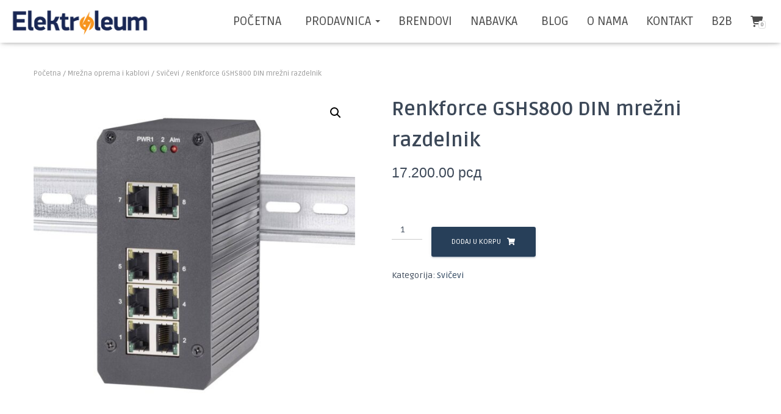

--- FILE ---
content_type: text/html; charset=UTF-8
request_url: https://elektroleum.rs/product/renkforce-gshs800-din-mrezni-razdelnik/
body_size: 25841
content:
<!DOCTYPE html>
<html lang="sr-RS">

<head>
	<meta charset='UTF-8'>
	<meta name="viewport" content="width=device-width, initial-scale=1">
	<link rel="profile" href="http://gmpg.org/xfn/11">
		<meta name='robots' content='index, follow, max-image-preview:large, max-snippet:-1, max-video-preview:-1' />

	<!-- This site is optimized with the Yoast SEO plugin v24.0 - https://yoast.com/wordpress/plugins/seo/ -->
	<title>Renkforce GSHS800 DIN mrežni razdelnik - Elektroleum</title>
	<meta name="description" content="Renkforce GSHS800 industrijski svič za DIN montažu sa IP31 zaštitom, 8 portova, 12–24V redundantnim napajanjem i DIP alarm signalima, idealan za automatiku." />
	<link rel="canonical" href="https://elektroleum.rs/product/renkforce-gshs800-din-mrezni-razdelnik/" />
	<meta property="og:locale" content="sr_RS" />
	<meta property="og:type" content="article" />
	<meta property="og:title" content="Renkforce GSHS800 DIN mrežni razdelnik - Elektroleum" />
	<meta property="og:description" content="Renkforce GSHS800 industrijski svič za DIN montažu sa IP31 zaštitom, 8 portova, 12–24V redundantnim napajanjem i DIP alarm signalima, idealan za automatiku." />
	<meta property="og:url" content="https://elektroleum.rs/product/renkforce-gshs800-din-mrezni-razdelnik/" />
	<meta property="og:site_name" content="Elektroleum" />
	<meta property="article:modified_time" content="2025-06-23T16:45:54+00:00" />
	<meta property="og:image" content="https://elektroleum.rs/wp-content/uploads/2024/04/Renkforce-GSHS800.jpg" />
	<meta property="og:image:width" content="1440" />
	<meta property="og:image:height" content="1440" />
	<meta property="og:image:type" content="image/jpeg" />
	<meta name="twitter:card" content="summary_large_image" />
	<meta name="twitter:label1" content="Процењено време читања" />
	<meta name="twitter:data1" content="1 минут" />
	<script type="application/ld+json" class="yoast-schema-graph">{"@context":"https://schema.org","@graph":[{"@type":"WebPage","@id":"https://elektroleum.rs/product/renkforce-gshs800-din-mrezni-razdelnik/","url":"https://elektroleum.rs/product/renkforce-gshs800-din-mrezni-razdelnik/","name":"Renkforce GSHS800 DIN mrežni razdelnik - Elektroleum","isPartOf":{"@id":"https://elektroleum.rs/#website"},"primaryImageOfPage":{"@id":"https://elektroleum.rs/product/renkforce-gshs800-din-mrezni-razdelnik/#primaryimage"},"image":{"@id":"https://elektroleum.rs/product/renkforce-gshs800-din-mrezni-razdelnik/#primaryimage"},"thumbnailUrl":"https://elektroleum.rs/wp-content/uploads/2024/04/Renkforce-GSHS800.jpg","datePublished":"2024-04-22T07:17:09+00:00","dateModified":"2025-06-23T16:45:54+00:00","description":"Renkforce GSHS800 industrijski svič za DIN montažu sa IP31 zaštitom, 8 portova, 12–24V redundantnim napajanjem i DIP alarm signalima, idealan za automatiku.","breadcrumb":{"@id":"https://elektroleum.rs/product/renkforce-gshs800-din-mrezni-razdelnik/#breadcrumb"},"inLanguage":"sr-RS","potentialAction":[{"@type":"ReadAction","target":["https://elektroleum.rs/product/renkforce-gshs800-din-mrezni-razdelnik/"]}]},{"@type":"ImageObject","inLanguage":"sr-RS","@id":"https://elektroleum.rs/product/renkforce-gshs800-din-mrezni-razdelnik/#primaryimage","url":"https://elektroleum.rs/wp-content/uploads/2024/04/Renkforce-GSHS800.jpg","contentUrl":"https://elektroleum.rs/wp-content/uploads/2024/04/Renkforce-GSHS800.jpg","width":1440,"height":1440},{"@type":"BreadcrumbList","@id":"https://elektroleum.rs/product/renkforce-gshs800-din-mrezni-razdelnik/#breadcrumb","itemListElement":[{"@type":"ListItem","position":1,"name":"Почетна","item":"https://elektroleum.rs/"},{"@type":"ListItem","position":2,"name":"Kategorije proizvoda","item":"https://elektroleum.rs/shop-prodavnica-oniline/"},{"@type":"ListItem","position":3,"name":"Renkforce GSHS800 DIN mrežni razdelnik"}]},{"@type":"WebSite","@id":"https://elektroleum.rs/#website","url":"https://elektroleum.rs/","name":"Elektroleum","description":"Elektroleum se bavi uvozom, distribucijom i prodajom elektronskih komponenti, alata, lemne, merne, mrežne i test opreme, razvojnih sistema, hemijskih i ostalih proizvoda namenjenih sličnoj svrsi.","publisher":{"@id":"https://elektroleum.rs/#organization"},"potentialAction":[{"@type":"SearchAction","target":{"@type":"EntryPoint","urlTemplate":"https://elektroleum.rs/?s={search_term_string}"},"query-input":{"@type":"PropertyValueSpecification","valueRequired":true,"valueName":"search_term_string"}}],"inLanguage":"sr-RS"},{"@type":"Organization","@id":"https://elektroleum.rs/#organization","name":"Elektroleum","url":"https://elektroleum.rs/","logo":{"@type":"ImageObject","inLanguage":"sr-RS","@id":"https://elektroleum.rs/#/schema/logo/image/","url":"https://elektroleum.rs/wp-content/uploads/2020/12/cropped-Elektroleum.png","contentUrl":"https://elektroleum.rs/wp-content/uploads/2020/12/cropped-Elektroleum.png","width":1000,"height":215,"caption":"Elektroleum"},"image":{"@id":"https://elektroleum.rs/#/schema/logo/image/"}}]}</script>
	<!-- / Yoast SEO plugin. -->


<link rel='dns-prefetch' href='//fonts.googleapis.com' />
<link rel="alternate" type="application/rss+xml" title="Elektroleum &raquo; довод" href="https://elektroleum.rs/feed/" />
<link rel="alternate" type="application/rss+xml" title="Elektroleum &raquo; довод коментара" href="https://elektroleum.rs/comments/feed/" />
<link rel="alternate" title="oEmbed (JSON)" type="application/json+oembed" href="https://elektroleum.rs/wp-json/oembed/1.0/embed?url=https%3A%2F%2Felektroleum.rs%2Fproduct%2Frenkforce-gshs800-din-mrezni-razdelnik%2F" />
<link rel="alternate" title="oEmbed (XML)" type="text/xml+oembed" href="https://elektroleum.rs/wp-json/oembed/1.0/embed?url=https%3A%2F%2Felektroleum.rs%2Fproduct%2Frenkforce-gshs800-din-mrezni-razdelnik%2F&#038;format=xml" />
		<!-- This site uses the Google Analytics by MonsterInsights plugin v9.10.1 - Using Analytics tracking - https://www.monsterinsights.com/ -->
							<script src="//www.googletagmanager.com/gtag/js?id=G-0Y6XRRRFXG"  data-cfasync="false" data-wpfc-render="false" type="text/javascript" async></script>
			<script data-cfasync="false" data-wpfc-render="false" type="text/javascript">
				var mi_version = '9.10.1';
				var mi_track_user = true;
				var mi_no_track_reason = '';
								var MonsterInsightsDefaultLocations = {"page_location":"https:\/\/elektroleum.rs\/product\/renkforce-gshs800-din-mrezni-razdelnik\/"};
								if ( typeof MonsterInsightsPrivacyGuardFilter === 'function' ) {
					var MonsterInsightsLocations = (typeof MonsterInsightsExcludeQuery === 'object') ? MonsterInsightsPrivacyGuardFilter( MonsterInsightsExcludeQuery ) : MonsterInsightsPrivacyGuardFilter( MonsterInsightsDefaultLocations );
				} else {
					var MonsterInsightsLocations = (typeof MonsterInsightsExcludeQuery === 'object') ? MonsterInsightsExcludeQuery : MonsterInsightsDefaultLocations;
				}

								var disableStrs = [
										'ga-disable-G-0Y6XRRRFXG',
									];

				/* Function to detect opted out users */
				function __gtagTrackerIsOptedOut() {
					for (var index = 0; index < disableStrs.length; index++) {
						if (document.cookie.indexOf(disableStrs[index] + '=true') > -1) {
							return true;
						}
					}

					return false;
				}

				/* Disable tracking if the opt-out cookie exists. */
				if (__gtagTrackerIsOptedOut()) {
					for (var index = 0; index < disableStrs.length; index++) {
						window[disableStrs[index]] = true;
					}
				}

				/* Opt-out function */
				function __gtagTrackerOptout() {
					for (var index = 0; index < disableStrs.length; index++) {
						document.cookie = disableStrs[index] + '=true; expires=Thu, 31 Dec 2099 23:59:59 UTC; path=/';
						window[disableStrs[index]] = true;
					}
				}

				if ('undefined' === typeof gaOptout) {
					function gaOptout() {
						__gtagTrackerOptout();
					}
				}
								window.dataLayer = window.dataLayer || [];

				window.MonsterInsightsDualTracker = {
					helpers: {},
					trackers: {},
				};
				if (mi_track_user) {
					function __gtagDataLayer() {
						dataLayer.push(arguments);
					}

					function __gtagTracker(type, name, parameters) {
						if (!parameters) {
							parameters = {};
						}

						if (parameters.send_to) {
							__gtagDataLayer.apply(null, arguments);
							return;
						}

						if (type === 'event') {
														parameters.send_to = monsterinsights_frontend.v4_id;
							var hookName = name;
							if (typeof parameters['event_category'] !== 'undefined') {
								hookName = parameters['event_category'] + ':' + name;
							}

							if (typeof MonsterInsightsDualTracker.trackers[hookName] !== 'undefined') {
								MonsterInsightsDualTracker.trackers[hookName](parameters);
							} else {
								__gtagDataLayer('event', name, parameters);
							}
							
						} else {
							__gtagDataLayer.apply(null, arguments);
						}
					}

					__gtagTracker('js', new Date());
					__gtagTracker('set', {
						'developer_id.dZGIzZG': true,
											});
					if ( MonsterInsightsLocations.page_location ) {
						__gtagTracker('set', MonsterInsightsLocations);
					}
										__gtagTracker('config', 'G-0Y6XRRRFXG', {"forceSSL":"true","link_attribution":"true"} );
										window.gtag = __gtagTracker;										(function () {
						/* https://developers.google.com/analytics/devguides/collection/analyticsjs/ */
						/* ga and __gaTracker compatibility shim. */
						var noopfn = function () {
							return null;
						};
						var newtracker = function () {
							return new Tracker();
						};
						var Tracker = function () {
							return null;
						};
						var p = Tracker.prototype;
						p.get = noopfn;
						p.set = noopfn;
						p.send = function () {
							var args = Array.prototype.slice.call(arguments);
							args.unshift('send');
							__gaTracker.apply(null, args);
						};
						var __gaTracker = function () {
							var len = arguments.length;
							if (len === 0) {
								return;
							}
							var f = arguments[len - 1];
							if (typeof f !== 'object' || f === null || typeof f.hitCallback !== 'function') {
								if ('send' === arguments[0]) {
									var hitConverted, hitObject = false, action;
									if ('event' === arguments[1]) {
										if ('undefined' !== typeof arguments[3]) {
											hitObject = {
												'eventAction': arguments[3],
												'eventCategory': arguments[2],
												'eventLabel': arguments[4],
												'value': arguments[5] ? arguments[5] : 1,
											}
										}
									}
									if ('pageview' === arguments[1]) {
										if ('undefined' !== typeof arguments[2]) {
											hitObject = {
												'eventAction': 'page_view',
												'page_path': arguments[2],
											}
										}
									}
									if (typeof arguments[2] === 'object') {
										hitObject = arguments[2];
									}
									if (typeof arguments[5] === 'object') {
										Object.assign(hitObject, arguments[5]);
									}
									if ('undefined' !== typeof arguments[1].hitType) {
										hitObject = arguments[1];
										if ('pageview' === hitObject.hitType) {
											hitObject.eventAction = 'page_view';
										}
									}
									if (hitObject) {
										action = 'timing' === arguments[1].hitType ? 'timing_complete' : hitObject.eventAction;
										hitConverted = mapArgs(hitObject);
										__gtagTracker('event', action, hitConverted);
									}
								}
								return;
							}

							function mapArgs(args) {
								var arg, hit = {};
								var gaMap = {
									'eventCategory': 'event_category',
									'eventAction': 'event_action',
									'eventLabel': 'event_label',
									'eventValue': 'event_value',
									'nonInteraction': 'non_interaction',
									'timingCategory': 'event_category',
									'timingVar': 'name',
									'timingValue': 'value',
									'timingLabel': 'event_label',
									'page': 'page_path',
									'location': 'page_location',
									'title': 'page_title',
									'referrer' : 'page_referrer',
								};
								for (arg in args) {
																		if (!(!args.hasOwnProperty(arg) || !gaMap.hasOwnProperty(arg))) {
										hit[gaMap[arg]] = args[arg];
									} else {
										hit[arg] = args[arg];
									}
								}
								return hit;
							}

							try {
								f.hitCallback();
							} catch (ex) {
							}
						};
						__gaTracker.create = newtracker;
						__gaTracker.getByName = newtracker;
						__gaTracker.getAll = function () {
							return [];
						};
						__gaTracker.remove = noopfn;
						__gaTracker.loaded = true;
						window['__gaTracker'] = __gaTracker;
					})();
									} else {
										console.log("");
					(function () {
						function __gtagTracker() {
							return null;
						}

						window['__gtagTracker'] = __gtagTracker;
						window['gtag'] = __gtagTracker;
					})();
									}
			</script>
							<!-- / Google Analytics by MonsterInsights -->
		<style id='wp-img-auto-sizes-contain-inline-css' type='text/css'>
img:is([sizes=auto i],[sizes^="auto," i]){contain-intrinsic-size:3000px 1500px}
/*# sourceURL=wp-img-auto-sizes-contain-inline-css */
</style>
<link rel='stylesheet' id='bootstrap-css' href='https://elektroleum.rs/wp-content/themes/hestia-pro/assets/bootstrap/css/bootstrap.min.css?ver=1.0.2' type='text/css' media='all' />
<link rel='stylesheet' id='hestia-font-sizes-css' href='https://elektroleum.rs/wp-content/themes/hestia-pro/assets/css/font-sizes.min.css?ver=3.3.3' type='text/css' media='all' />
<style id='wp-emoji-styles-inline-css' type='text/css'>

	img.wp-smiley, img.emoji {
		display: inline !important;
		border: none !important;
		box-shadow: none !important;
		height: 1em !important;
		width: 1em !important;
		margin: 0 0.07em !important;
		vertical-align: -0.1em !important;
		background: none !important;
		padding: 0 !important;
	}
/*# sourceURL=wp-emoji-styles-inline-css */
</style>
<link rel='stylesheet' id='wp-block-library-css' href='https://elektroleum.rs/wp-includes/css/dist/block-library/style.min.css?ver=6.9' type='text/css' media='all' />
<link rel='stylesheet' id='wc-blocks-style-css' href='https://elektroleum.rs/wp-content/plugins/woocommerce/assets/client/blocks/wc-blocks.css?ver=wc-9.8.1' type='text/css' media='all' />
<style id='global-styles-inline-css' type='text/css'>
:root{--wp--preset--aspect-ratio--square: 1;--wp--preset--aspect-ratio--4-3: 4/3;--wp--preset--aspect-ratio--3-4: 3/4;--wp--preset--aspect-ratio--3-2: 3/2;--wp--preset--aspect-ratio--2-3: 2/3;--wp--preset--aspect-ratio--16-9: 16/9;--wp--preset--aspect-ratio--9-16: 9/16;--wp--preset--color--black: #000000;--wp--preset--color--cyan-bluish-gray: #abb8c3;--wp--preset--color--white: #ffffff;--wp--preset--color--pale-pink: #f78da7;--wp--preset--color--vivid-red: #cf2e2e;--wp--preset--color--luminous-vivid-orange: #ff6900;--wp--preset--color--luminous-vivid-amber: #fcb900;--wp--preset--color--light-green-cyan: #7bdcb5;--wp--preset--color--vivid-green-cyan: #00d084;--wp--preset--color--pale-cyan-blue: #8ed1fc;--wp--preset--color--vivid-cyan-blue: #0693e3;--wp--preset--color--vivid-purple: #9b51e0;--wp--preset--color--accent: #273f59;--wp--preset--color--secondary: #273f59;--wp--preset--color--background-color: #ffffff;--wp--preset--color--header-gradient: #273f59;--wp--preset--color--body-color: #0a0a0a;--wp--preset--color--header-overlay-color: rgba(0,0,0,0.5);--wp--preset--color--header-text-color: #ffffff;--wp--preset--color--navbar-background: #ffffff;--wp--preset--color--navbar-text-color: #4c4c4c;--wp--preset--color--navbar-text-color-hover: #273f59;--wp--preset--color--navbar-transparent-text-color: #fffffc;--wp--preset--gradient--vivid-cyan-blue-to-vivid-purple: linear-gradient(135deg,rgb(6,147,227) 0%,rgb(155,81,224) 100%);--wp--preset--gradient--light-green-cyan-to-vivid-green-cyan: linear-gradient(135deg,rgb(122,220,180) 0%,rgb(0,208,130) 100%);--wp--preset--gradient--luminous-vivid-amber-to-luminous-vivid-orange: linear-gradient(135deg,rgb(252,185,0) 0%,rgb(255,105,0) 100%);--wp--preset--gradient--luminous-vivid-orange-to-vivid-red: linear-gradient(135deg,rgb(255,105,0) 0%,rgb(207,46,46) 100%);--wp--preset--gradient--very-light-gray-to-cyan-bluish-gray: linear-gradient(135deg,rgb(238,238,238) 0%,rgb(169,184,195) 100%);--wp--preset--gradient--cool-to-warm-spectrum: linear-gradient(135deg,rgb(74,234,220) 0%,rgb(151,120,209) 20%,rgb(207,42,186) 40%,rgb(238,44,130) 60%,rgb(251,105,98) 80%,rgb(254,248,76) 100%);--wp--preset--gradient--blush-light-purple: linear-gradient(135deg,rgb(255,206,236) 0%,rgb(152,150,240) 100%);--wp--preset--gradient--blush-bordeaux: linear-gradient(135deg,rgb(254,205,165) 0%,rgb(254,45,45) 50%,rgb(107,0,62) 100%);--wp--preset--gradient--luminous-dusk: linear-gradient(135deg,rgb(255,203,112) 0%,rgb(199,81,192) 50%,rgb(65,88,208) 100%);--wp--preset--gradient--pale-ocean: linear-gradient(135deg,rgb(255,245,203) 0%,rgb(182,227,212) 50%,rgb(51,167,181) 100%);--wp--preset--gradient--electric-grass: linear-gradient(135deg,rgb(202,248,128) 0%,rgb(113,206,126) 100%);--wp--preset--gradient--midnight: linear-gradient(135deg,rgb(2,3,129) 0%,rgb(40,116,252) 100%);--wp--preset--font-size--small: 13px;--wp--preset--font-size--medium: 20px;--wp--preset--font-size--large: 36px;--wp--preset--font-size--x-large: 42px;--wp--preset--spacing--20: 0.44rem;--wp--preset--spacing--30: 0.67rem;--wp--preset--spacing--40: 1rem;--wp--preset--spacing--50: 1.5rem;--wp--preset--spacing--60: 2.25rem;--wp--preset--spacing--70: 3.38rem;--wp--preset--spacing--80: 5.06rem;--wp--preset--shadow--natural: 6px 6px 9px rgba(0, 0, 0, 0.2);--wp--preset--shadow--deep: 12px 12px 50px rgba(0, 0, 0, 0.4);--wp--preset--shadow--sharp: 6px 6px 0px rgba(0, 0, 0, 0.2);--wp--preset--shadow--outlined: 6px 6px 0px -3px rgb(255, 255, 255), 6px 6px rgb(0, 0, 0);--wp--preset--shadow--crisp: 6px 6px 0px rgb(0, 0, 0);}:root :where(.is-layout-flow) > :first-child{margin-block-start: 0;}:root :where(.is-layout-flow) > :last-child{margin-block-end: 0;}:root :where(.is-layout-flow) > *{margin-block-start: 24px;margin-block-end: 0;}:root :where(.is-layout-constrained) > :first-child{margin-block-start: 0;}:root :where(.is-layout-constrained) > :last-child{margin-block-end: 0;}:root :where(.is-layout-constrained) > *{margin-block-start: 24px;margin-block-end: 0;}:root :where(.is-layout-flex){gap: 24px;}:root :where(.is-layout-grid){gap: 24px;}body .is-layout-flex{display: flex;}.is-layout-flex{flex-wrap: wrap;align-items: center;}.is-layout-flex > :is(*, div){margin: 0;}body .is-layout-grid{display: grid;}.is-layout-grid > :is(*, div){margin: 0;}.has-black-color{color: var(--wp--preset--color--black) !important;}.has-cyan-bluish-gray-color{color: var(--wp--preset--color--cyan-bluish-gray) !important;}.has-white-color{color: var(--wp--preset--color--white) !important;}.has-pale-pink-color{color: var(--wp--preset--color--pale-pink) !important;}.has-vivid-red-color{color: var(--wp--preset--color--vivid-red) !important;}.has-luminous-vivid-orange-color{color: var(--wp--preset--color--luminous-vivid-orange) !important;}.has-luminous-vivid-amber-color{color: var(--wp--preset--color--luminous-vivid-amber) !important;}.has-light-green-cyan-color{color: var(--wp--preset--color--light-green-cyan) !important;}.has-vivid-green-cyan-color{color: var(--wp--preset--color--vivid-green-cyan) !important;}.has-pale-cyan-blue-color{color: var(--wp--preset--color--pale-cyan-blue) !important;}.has-vivid-cyan-blue-color{color: var(--wp--preset--color--vivid-cyan-blue) !important;}.has-vivid-purple-color{color: var(--wp--preset--color--vivid-purple) !important;}.has-accent-color{color: var(--wp--preset--color--accent) !important;}.has-secondary-color{color: var(--wp--preset--color--secondary) !important;}.has-background-color-color{color: var(--wp--preset--color--background-color) !important;}.has-header-gradient-color{color: var(--wp--preset--color--header-gradient) !important;}.has-body-color-color{color: var(--wp--preset--color--body-color) !important;}.has-header-overlay-color-color{color: var(--wp--preset--color--header-overlay-color) !important;}.has-header-text-color-color{color: var(--wp--preset--color--header-text-color) !important;}.has-navbar-background-color{color: var(--wp--preset--color--navbar-background) !important;}.has-navbar-text-color-color{color: var(--wp--preset--color--navbar-text-color) !important;}.has-navbar-text-color-hover-color{color: var(--wp--preset--color--navbar-text-color-hover) !important;}.has-navbar-transparent-text-color-color{color: var(--wp--preset--color--navbar-transparent-text-color) !important;}.has-black-background-color{background-color: var(--wp--preset--color--black) !important;}.has-cyan-bluish-gray-background-color{background-color: var(--wp--preset--color--cyan-bluish-gray) !important;}.has-white-background-color{background-color: var(--wp--preset--color--white) !important;}.has-pale-pink-background-color{background-color: var(--wp--preset--color--pale-pink) !important;}.has-vivid-red-background-color{background-color: var(--wp--preset--color--vivid-red) !important;}.has-luminous-vivid-orange-background-color{background-color: var(--wp--preset--color--luminous-vivid-orange) !important;}.has-luminous-vivid-amber-background-color{background-color: var(--wp--preset--color--luminous-vivid-amber) !important;}.has-light-green-cyan-background-color{background-color: var(--wp--preset--color--light-green-cyan) !important;}.has-vivid-green-cyan-background-color{background-color: var(--wp--preset--color--vivid-green-cyan) !important;}.has-pale-cyan-blue-background-color{background-color: var(--wp--preset--color--pale-cyan-blue) !important;}.has-vivid-cyan-blue-background-color{background-color: var(--wp--preset--color--vivid-cyan-blue) !important;}.has-vivid-purple-background-color{background-color: var(--wp--preset--color--vivid-purple) !important;}.has-accent-background-color{background-color: var(--wp--preset--color--accent) !important;}.has-secondary-background-color{background-color: var(--wp--preset--color--secondary) !important;}.has-background-color-background-color{background-color: var(--wp--preset--color--background-color) !important;}.has-header-gradient-background-color{background-color: var(--wp--preset--color--header-gradient) !important;}.has-body-color-background-color{background-color: var(--wp--preset--color--body-color) !important;}.has-header-overlay-color-background-color{background-color: var(--wp--preset--color--header-overlay-color) !important;}.has-header-text-color-background-color{background-color: var(--wp--preset--color--header-text-color) !important;}.has-navbar-background-background-color{background-color: var(--wp--preset--color--navbar-background) !important;}.has-navbar-text-color-background-color{background-color: var(--wp--preset--color--navbar-text-color) !important;}.has-navbar-text-color-hover-background-color{background-color: var(--wp--preset--color--navbar-text-color-hover) !important;}.has-navbar-transparent-text-color-background-color{background-color: var(--wp--preset--color--navbar-transparent-text-color) !important;}.has-black-border-color{border-color: var(--wp--preset--color--black) !important;}.has-cyan-bluish-gray-border-color{border-color: var(--wp--preset--color--cyan-bluish-gray) !important;}.has-white-border-color{border-color: var(--wp--preset--color--white) !important;}.has-pale-pink-border-color{border-color: var(--wp--preset--color--pale-pink) !important;}.has-vivid-red-border-color{border-color: var(--wp--preset--color--vivid-red) !important;}.has-luminous-vivid-orange-border-color{border-color: var(--wp--preset--color--luminous-vivid-orange) !important;}.has-luminous-vivid-amber-border-color{border-color: var(--wp--preset--color--luminous-vivid-amber) !important;}.has-light-green-cyan-border-color{border-color: var(--wp--preset--color--light-green-cyan) !important;}.has-vivid-green-cyan-border-color{border-color: var(--wp--preset--color--vivid-green-cyan) !important;}.has-pale-cyan-blue-border-color{border-color: var(--wp--preset--color--pale-cyan-blue) !important;}.has-vivid-cyan-blue-border-color{border-color: var(--wp--preset--color--vivid-cyan-blue) !important;}.has-vivid-purple-border-color{border-color: var(--wp--preset--color--vivid-purple) !important;}.has-accent-border-color{border-color: var(--wp--preset--color--accent) !important;}.has-secondary-border-color{border-color: var(--wp--preset--color--secondary) !important;}.has-background-color-border-color{border-color: var(--wp--preset--color--background-color) !important;}.has-header-gradient-border-color{border-color: var(--wp--preset--color--header-gradient) !important;}.has-body-color-border-color{border-color: var(--wp--preset--color--body-color) !important;}.has-header-overlay-color-border-color{border-color: var(--wp--preset--color--header-overlay-color) !important;}.has-header-text-color-border-color{border-color: var(--wp--preset--color--header-text-color) !important;}.has-navbar-background-border-color{border-color: var(--wp--preset--color--navbar-background) !important;}.has-navbar-text-color-border-color{border-color: var(--wp--preset--color--navbar-text-color) !important;}.has-navbar-text-color-hover-border-color{border-color: var(--wp--preset--color--navbar-text-color-hover) !important;}.has-navbar-transparent-text-color-border-color{border-color: var(--wp--preset--color--navbar-transparent-text-color) !important;}.has-vivid-cyan-blue-to-vivid-purple-gradient-background{background: var(--wp--preset--gradient--vivid-cyan-blue-to-vivid-purple) !important;}.has-light-green-cyan-to-vivid-green-cyan-gradient-background{background: var(--wp--preset--gradient--light-green-cyan-to-vivid-green-cyan) !important;}.has-luminous-vivid-amber-to-luminous-vivid-orange-gradient-background{background: var(--wp--preset--gradient--luminous-vivid-amber-to-luminous-vivid-orange) !important;}.has-luminous-vivid-orange-to-vivid-red-gradient-background{background: var(--wp--preset--gradient--luminous-vivid-orange-to-vivid-red) !important;}.has-very-light-gray-to-cyan-bluish-gray-gradient-background{background: var(--wp--preset--gradient--very-light-gray-to-cyan-bluish-gray) !important;}.has-cool-to-warm-spectrum-gradient-background{background: var(--wp--preset--gradient--cool-to-warm-spectrum) !important;}.has-blush-light-purple-gradient-background{background: var(--wp--preset--gradient--blush-light-purple) !important;}.has-blush-bordeaux-gradient-background{background: var(--wp--preset--gradient--blush-bordeaux) !important;}.has-luminous-dusk-gradient-background{background: var(--wp--preset--gradient--luminous-dusk) !important;}.has-pale-ocean-gradient-background{background: var(--wp--preset--gradient--pale-ocean) !important;}.has-electric-grass-gradient-background{background: var(--wp--preset--gradient--electric-grass) !important;}.has-midnight-gradient-background{background: var(--wp--preset--gradient--midnight) !important;}.has-small-font-size{font-size: var(--wp--preset--font-size--small) !important;}.has-medium-font-size{font-size: var(--wp--preset--font-size--medium) !important;}.has-large-font-size{font-size: var(--wp--preset--font-size--large) !important;}.has-x-large-font-size{font-size: var(--wp--preset--font-size--x-large) !important;}
/*# sourceURL=global-styles-inline-css */
</style>

<style id='classic-theme-styles-inline-css' type='text/css'>
/*! This file is auto-generated */
.wp-block-button__link{color:#fff;background-color:#32373c;border-radius:9999px;box-shadow:none;text-decoration:none;padding:calc(.667em + 2px) calc(1.333em + 2px);font-size:1.125em}.wp-block-file__button{background:#32373c;color:#fff;text-decoration:none}
/*# sourceURL=/wp-includes/css/classic-themes.min.css */
</style>
<link rel='stylesheet' id='embedpress-style-css' href='https://elektroleum.rs/wp-content/plugins/embedpress/assets/css/embedpress.css?ver=6.9' type='text/css' media='all' />
<link rel='stylesheet' id='photoswipe-css' href='https://elektroleum.rs/wp-content/plugins/woocommerce/assets/css/photoswipe/photoswipe.min.css?ver=9.8.1' type='text/css' media='all' />
<link rel='stylesheet' id='photoswipe-default-skin-css' href='https://elektroleum.rs/wp-content/plugins/woocommerce/assets/css/photoswipe/default-skin/default-skin.min.css?ver=9.8.1' type='text/css' media='all' />
<link rel='stylesheet' id='woocommerce-layout-css' href='https://elektroleum.rs/wp-content/plugins/woocommerce/assets/css/woocommerce-layout.css?ver=9.8.1' type='text/css' media='all' />
<link rel='stylesheet' id='woocommerce-smallscreen-css' href='https://elektroleum.rs/wp-content/plugins/woocommerce/assets/css/woocommerce-smallscreen.css?ver=9.8.1' type='text/css' media='only screen and (max-width: 768px)' />
<link rel='stylesheet' id='woocommerce-general-css' href='https://elektroleum.rs/wp-content/plugins/woocommerce/assets/css/woocommerce.css?ver=9.8.1' type='text/css' media='all' />
<style id='woocommerce-inline-inline-css' type='text/css'>
.woocommerce form .form-row .required { visibility: visible; }
/*# sourceURL=woocommerce-inline-inline-css */
</style>
<link rel='stylesheet' id='brands-styles-css' href='https://elektroleum.rs/wp-content/plugins/woocommerce/assets/css/brands.css?ver=9.8.1' type='text/css' media='all' />
<link rel='stylesheet' id='hestia_style-css' href='https://elektroleum.rs/wp-content/themes/hestia-pro/style.min.css?ver=3.3.3' type='text/css' media='all' />
<style id='hestia_style-inline-css' type='text/css'>
.hestia-top-bar,.hestia-top-bar .widget.widget_shopping_cart .cart_list{background-color:#d69200}.hestia-top-bar .widget .label-floating input[type=search]:-webkit-autofill{-webkit-box-shadow:inset 0 0 0 9999px #d69200}.hestia-top-bar,.hestia-top-bar .widget .label-floating input[type=search],.hestia-top-bar .widget.widget_search form.form-group:before,.hestia-top-bar .widget.widget_product_search form.form-group:before,.hestia-top-bar .widget.widget_shopping_cart:before{color:#afafaf}.hestia-top-bar .widget .label-floating input[type=search]{-webkit-text-fill-color:#afafaf !important}.hestia-top-bar div.widget.widget_shopping_cart:before,.hestia-top-bar .widget.widget_product_search form.form-group:before,.hestia-top-bar .widget.widget_search form.form-group:before{background-color:#afafaf}.hestia-top-bar a,.hestia-top-bar .top-bar-nav li a{color:#fff}.hestia-top-bar ul li a[href*="mailto:"]:before,.hestia-top-bar ul li a[href*="tel:"]:before{background-color:#fff}.hestia-top-bar a:hover,.hestia-top-bar .top-bar-nav li a:hover{color:#eee}.hestia-top-bar ul li:hover a[href*="mailto:"]:before,.hestia-top-bar ul li:hover a[href*="tel:"]:before{background-color:#eee}
@media( min-width:480px){}@media( min-width:768px){}.hestia-scroll-to-top{border-radius :50%;background-color:#999}.hestia-scroll-to-top:hover{background-color:#999}.hestia-scroll-to-top:hover svg,.hestia-scroll-to-top:hover p{color:#fff}.hestia-scroll-to-top svg,.hestia-scroll-to-top p{color:#fff}
footer.footer{background:#2f4059}footer.footer.footer-big{color:#fff}footer.footer a{color:#fff}footer.footer hr{border-color:#5e5e5e}.footer-big p,.widget,.widget code,.widget pre{color:#5e5e5e}
h1,h2,h3,h4,h5,h6,.hestia-title,.hestia-title.title-in-content,p.meta-in-content,.info-title,.card-title,.page-header.header-small .hestia-title,.page-header.header-small .title,.widget h5,.hestia-title,.title,.footer-brand,.footer-big h4,.footer-big h5,.media .media-heading,.carousel h1.hestia-title,.carousel h2.title,.carousel span.sub-title,.hestia-about h1,.hestia-about h2,.hestia-about h3,.hestia-about h4,.hestia-about h5{font-family:Ruda}.woocommerce.single-product h1.product_title,.woocommerce section.related.products h2,.woocommerce section.exclusive-products h2,.woocommerce span.comment-reply-title,.woocommerce ul.products[class*="columns-"] li.product-category h2{font-family:Ruda}body,ul,.tooltip-inner{font-family:Ruda}.products .shop-item .added_to_cart,.woocommerce-checkout #payment input[type=submit],.woocommerce-checkout input[type=submit],.woocommerce-cart table.shop_table td.actions input[type=submit],.woocommerce .cart-collaterals .cart_totals .checkout-button,.woocommerce button.button,.woocommerce div[id^=woocommerce_widget_cart].widget .buttons .button,.woocommerce div.product form.cart .button,.woocommerce #review_form #respond .form-submit,.added_to_cart.wc-forward,.woocommerce div#respond input#submit,.woocommerce a.button{font-family:Ruda}
@media(min-width:769px){.page-header.header-small .hestia-title,.page-header.header-small .title,h1.hestia-title.title-in-content,.main article.section .has-title-font-size{font-size:42px}}@media(max-width:768px){.page-header.header-small .hestia-title,.page-header.header-small .title,h1.hestia-title.title-in-content,.main article.section .has-title-font-size{font-size:26px}}@media(max-width:480px){.page-header.header-small .hestia-title,.page-header.header-small .title,h1.hestia-title.title-in-content,.main article.section .has-title-font-size{font-size:26px}}@media(min-width:769px){.single-post-wrap h1:not(.title-in-content),.page-content-wrap h1:not(.title-in-content),.page-template-template-fullwidth article h1:not(.title-in-content){font-size:42px}.single-post-wrap h2,.page-content-wrap h2,.page-template-template-fullwidth article h2,.main article.section .has-heading-font-size{font-size:37px}.single-post-wrap h3,.page-content-wrap h3,.page-template-template-fullwidth article h3{font-size:32px}.single-post-wrap h4,.page-content-wrap h4,.page-template-template-fullwidth article h4{font-size:27px}.single-post-wrap h5,.page-content-wrap h5,.page-template-template-fullwidth article h5{font-size:23px}.single-post-wrap h6,.page-content-wrap h6,.page-template-template-fullwidth article h6{font-size:18px}}@media(max-width:768px){.single-post-wrap h1:not(.title-in-content),.page-content-wrap h1:not(.title-in-content),.page-template-template-fullwidth article h1:not(.title-in-content){font-size:30px}.single-post-wrap h2,.page-content-wrap h2,.page-template-template-fullwidth article h2,.main article.section .has-heading-font-size{font-size:28px}.single-post-wrap h3,.page-content-wrap h3,.page-template-template-fullwidth article h3{font-size:24px}.single-post-wrap h4,.page-content-wrap h4,.page-template-template-fullwidth article h4{font-size:22px}.single-post-wrap h5,.page-content-wrap h5,.page-template-template-fullwidth article h5{font-size:20px}.single-post-wrap h6,.page-content-wrap h6,.page-template-template-fullwidth article h6{font-size:18px}}@media(max-width:480px){.single-post-wrap h1:not(.title-in-content),.page-content-wrap h1:not(.title-in-content),.page-template-template-fullwidth article h1:not(.title-in-content){font-size:30px}.single-post-wrap h2,.page-content-wrap h2,.page-template-template-fullwidth article h2,.main article.section .has-heading-font-size{font-size:28px}.single-post-wrap h3,.page-content-wrap h3,.page-template-template-fullwidth article h3{font-size:24px}.single-post-wrap h4,.page-content-wrap h4,.page-template-template-fullwidth article h4{font-size:22px}.single-post-wrap h5,.page-content-wrap h5,.page-template-template-fullwidth article h5{font-size:20px}.single-post-wrap h6,.page-content-wrap h6,.page-template-template-fullwidth article h6{font-size:18px}}@media(min-width:769px){.single-post-wrap,.page-content-wrap,.single-post-wrap ul,.page-content-wrap ul,.single-post-wrap ol,.page-content-wrap ol,.single-post-wrap dl,.page-content-wrap dl,.single-post-wrap table,.page-content-wrap table,.page-template-template-fullwidth article,.main article.section .has-body-font-size{font-size:18px}}@media(max-width:768px){.single-post-wrap,.page-content-wrap,.single-post-wrap ul,.page-content-wrap ul,.single-post-wrap ol,.page-content-wrap ol,.single-post-wrap dl,.page-content-wrap dl,.single-post-wrap table,.page-content-wrap table,.page-template-template-fullwidth article,.main article.section .has-body-font-size{font-size:16px}}@media(max-width:480px){.single-post-wrap,.page-content-wrap,.single-post-wrap ul,.page-content-wrap ul,.single-post-wrap ol,.page-content-wrap ol,.single-post-wrap dl,.page-content-wrap dl,.single-post-wrap table,.page-content-wrap table,.page-template-template-fullwidth article,.main article.section .has-body-font-size{font-size:16px}}@media(min-width:769px){#carousel-hestia-generic .hestia-title{font-size:67px}#carousel-hestia-generic span.sub-title{font-size:18px}#carousel-hestia-generic .btn{font-size:14px}}@media(max-width:768px){#carousel-hestia-generic .hestia-title{font-size:36px}#carousel-hestia-generic span.sub-title{font-size:18px}#carousel-hestia-generic .btn{font-size:14px}}@media(max-width:480px){#carousel-hestia-generic .hestia-title{font-size:36px}#carousel-hestia-generic span.sub-title{font-size:18px}#carousel-hestia-generic .btn{font-size:14px}}@media(min-width:769px){section.hestia-features .hestia-title,section.hestia-shop .hestia-title,section.hestia-work .hestia-title,section.hestia-team .hestia-title,section.hestia-pricing .hestia-title,section.hestia-ribbon .hestia-title,section.hestia-testimonials .hestia-title,section.hestia-subscribe h2.title,section.hestia-blogs .hestia-title,.section.related-posts .hestia-title,section.hestia-contact .hestia-title{font-size:37px}section.hestia-features .hestia-info h4.info-title,section.hestia-shop h4.card-title,section.hestia-team h4.card-title,section.hestia-testimonials h4.card-title,section.hestia-blogs h4.card-title,.section.related-posts h4.card-title,section.hestia-contact h4.card-title,section.hestia-contact .hestia-description h6{font-size:18px}section.hestia-work h4.card-title,section.hestia-contact .hestia-description h5{font-size:23px}section.hestia-contact .hestia-description h1{font-size:42px}section.hestia-contact .hestia-description h2{font-size:37px}section.hestia-contact .hestia-description h3{font-size:32px}section.hestia-contact .hestia-description h4{font-size:27px}}@media(max-width:768px){section.hestia-features .hestia-title,section.hestia-shop .hestia-title,section.hestia-work .hestia-title,section.hestia-team .hestia-title,section.hestia-pricing .hestia-title,section.hestia-ribbon .hestia-title,section.hestia-testimonials .hestia-title,section.hestia-subscribe h2.title,section.hestia-blogs .hestia-title,.section.related-posts .hestia-title,section.hestia-contact .hestia-title{font-size:24px}section.hestia-features .hestia-info h4.info-title,section.hestia-shop h4.card-title,section.hestia-team h4.card-title,section.hestia-testimonials h4.card-title,section.hestia-blogs h4.card-title,.section.related-posts h4.card-title,section.hestia-contact h4.card-title,section.hestia-contact .hestia-description h6{font-size:18px}section.hestia-work h4.card-title,section.hestia-contact .hestia-description h5{font-size:23px}section.hestia-contact .hestia-description h1{font-size:42px}section.hestia-contact .hestia-description h2{font-size:37px}section.hestia-contact .hestia-description h3{font-size:32px}section.hestia-contact .hestia-description h4{font-size:27px}}@media(max-width:480px){section.hestia-features .hestia-title,section.hestia-shop .hestia-title,section.hestia-work .hestia-title,section.hestia-team .hestia-title,section.hestia-pricing .hestia-title,section.hestia-ribbon .hestia-title,section.hestia-testimonials .hestia-title,section.hestia-subscribe h2.title,section.hestia-blogs .hestia-title,.section.related-posts .hestia-title,section.hestia-contact .hestia-title{font-size:24px}section.hestia-features .hestia-info h4.info-title,section.hestia-shop h4.card-title,section.hestia-team h4.card-title,section.hestia-testimonials h4.card-title,section.hestia-blogs h4.card-title,.section.related-posts h4.card-title,section.hestia-contact h4.card-title,section.hestia-contact .hestia-description h6{font-size:18px}section.hestia-work h4.card-title,section.hestia-contact .hestia-description h5{font-size:23px}section.hestia-contact .hestia-description h1{font-size:42px}section.hestia-contact .hestia-description h2{font-size:37px}section.hestia-contact .hestia-description h3{font-size:32px}section.hestia-contact .hestia-description h4{font-size:27px}}@media(min-width:769px){section.hestia-features h5.description,section.hestia-shop h5.description,section.hestia-work h5.description,section.hestia-team h5.description,section.hestia-testimonials h5.description,section.hestia-subscribe h5.subscribe-description,section.hestia-blogs h5.description,section.hestia-contact h5.description{font-size:18px}}@media(max-width:768px){section.hestia-features h5.description,section.hestia-shop h5.description,section.hestia-work h5.description,section.hestia-team h5.description,section.hestia-testimonials h5.description,section.hestia-subscribe h5.subscribe-description,section.hestia-blogs h5.description,section.hestia-contact h5.description{font-size:18px}}@media(max-width:480px){section.hestia-features h5.description,section.hestia-shop h5.description,section.hestia-work h5.description,section.hestia-team h5.description,section.hestia-testimonials h5.description,section.hestia-subscribe h5.subscribe-description,section.hestia-blogs h5.description,section.hestia-contact h5.description{font-size:18px}}@media(min-width:769px){section.hestia-team p.card-description,section.hestia-pricing p.text-gray,section.hestia-testimonials p.card-description,section.hestia-blogs p.card-description,.section.related-posts p.card-description,.hestia-contact p,section.hestia-features .hestia-info p,section.hestia-shop .card-description p{font-size:14px}section.hestia-shop h6.category,section.hestia-work .label-primary,section.hestia-team h6.category,section.hestia-pricing .card-pricing h6.category,section.hestia-testimonials h6.category,section.hestia-blogs h6.category,.section.related-posts h6.category{font-size:12px}}@media(max-width:768px){section.hestia-team p.card-description,section.hestia-pricing p.text-gray,section.hestia-testimonials p.card-description,section.hestia-blogs p.card-description,.section.related-posts p.card-description,.hestia-contact p,section.hestia-features .hestia-info p,section.hestia-shop .card-description p{font-size:14px}section.hestia-shop h6.category,section.hestia-work .label-primary,section.hestia-team h6.category,section.hestia-pricing .card-pricing h6.category,section.hestia-testimonials h6.category,section.hestia-blogs h6.category,.section.related-posts h6.category{font-size:12px}}@media(max-width:480px){section.hestia-team p.card-description,section.hestia-pricing p.text-gray,section.hestia-testimonials p.card-description,section.hestia-blogs p.card-description,.section.related-posts p.card-description,.hestia-contact p,section.hestia-features .hestia-info p,section.hestia-shop .card-description p{font-size:14px}section.hestia-shop h6.category,section.hestia-work .label-primary,section.hestia-team h6.category,section.hestia-pricing .card-pricing h6.category,section.hestia-testimonials h6.category,section.hestia-blogs h6.category,.section.related-posts h6.category{font-size:12px}}
div.container{width:1438px}@media(max-width:768px){div.container{width:300px}}@media(max-width:480px){div.container{width:200px}}
:root{--hestia-primary-color:#273f59}a,.navbar .dropdown-menu li:hover>a,.navbar .dropdown-menu li:focus>a,.navbar .dropdown-menu li:active>a,.navbar .navbar-nav>li .dropdown-menu li:hover>a,body:not(.home) .navbar-default .navbar-nav>.active:not(.btn)>a,body:not(.home) .navbar-default .navbar-nav>.active:not(.btn)>a:hover,body:not(.home) .navbar-default .navbar-nav>.active:not(.btn)>a:focus,a:hover,.card-blog a.moretag:hover,.card-blog a.more-link:hover,.widget a:hover,.has-text-color.has-accent-color,p.has-text-color a{color:#273f59}.svg-text-color{fill:#273f59}.pagination span.current,.pagination span.current:focus,.pagination span.current:hover{border-color:#273f59}button,button:hover,.woocommerce .track_order button[type="submit"],.woocommerce .track_order button[type="submit"]:hover,div.wpforms-container .wpforms-form button[type=submit].wpforms-submit,div.wpforms-container .wpforms-form button[type=submit].wpforms-submit:hover,input[type="button"],input[type="button"]:hover,input[type="submit"],input[type="submit"]:hover,input#searchsubmit,.pagination span.current,.pagination span.current:focus,.pagination span.current:hover,.btn.btn-primary,.btn.btn-primary:link,.btn.btn-primary:hover,.btn.btn-primary:focus,.btn.btn-primary:active,.btn.btn-primary.active,.btn.btn-primary.active:focus,.btn.btn-primary.active:hover,.btn.btn-primary:active:hover,.btn.btn-primary:active:focus,.btn.btn-primary:active:hover,.hestia-sidebar-open.btn.btn-rose,.hestia-sidebar-close.btn.btn-rose,.hestia-sidebar-open.btn.btn-rose:hover,.hestia-sidebar-close.btn.btn-rose:hover,.hestia-sidebar-open.btn.btn-rose:focus,.hestia-sidebar-close.btn.btn-rose:focus,.label.label-primary,.hestia-work .portfolio-item:nth-child(6n+1) .label,.nav-cart .nav-cart-content .widget .buttons .button,.has-accent-background-color[class*="has-background"]{background-color:#273f59}@media(max-width:768px){.navbar-default .navbar-nav>li>a:hover,.navbar-default .navbar-nav>li>a:focus,.navbar .navbar-nav .dropdown .dropdown-menu li a:hover,.navbar .navbar-nav .dropdown .dropdown-menu li a:focus,.navbar button.navbar-toggle:hover,.navbar .navbar-nav li:hover>a i{color:#273f59}}body:not(.woocommerce-page) button:not([class^="fl-"]):not(.hestia-scroll-to-top):not(.navbar-toggle):not(.close),body:not(.woocommerce-page) .button:not([class^="fl-"]):not(hestia-scroll-to-top):not(.navbar-toggle):not(.add_to_cart_button):not(.product_type_grouped):not(.product_type_external),div.wpforms-container .wpforms-form button[type=submit].wpforms-submit,input[type="submit"],input[type="button"],.btn.btn-primary,.widget_product_search button[type="submit"],.hestia-sidebar-open.btn.btn-rose,.hestia-sidebar-close.btn.btn-rose,.everest-forms button[type=submit].everest-forms-submit-button{-webkit-box-shadow:0 2px 2px 0 rgba(39,63,89,0.14),0 3px 1px -2px rgba(39,63,89,0.2),0 1px 5px 0 rgba(39,63,89,0.12);box-shadow:0 2px 2px 0 rgba(39,63,89,0.14),0 3px 1px -2px rgba(39,63,89,0.2),0 1px 5px 0 rgba(39,63,89,0.12)}.card .header-primary,.card .content-primary,.everest-forms button[type=submit].everest-forms-submit-button{background:#273f59}body:not(.woocommerce-page) .button:not([class^="fl-"]):not(.hestia-scroll-to-top):not(.navbar-toggle):not(.add_to_cart_button):hover,body:not(.woocommerce-page) button:not([class^="fl-"]):not(.hestia-scroll-to-top):not(.navbar-toggle):not(.close):hover,div.wpforms-container .wpforms-form button[type=submit].wpforms-submit:hover,input[type="submit"]:hover,input[type="button"]:hover,input#searchsubmit:hover,.widget_product_search button[type="submit"]:hover,.pagination span.current,.btn.btn-primary:hover,.btn.btn-primary:focus,.btn.btn-primary:active,.btn.btn-primary.active,.btn.btn-primary:active:focus,.btn.btn-primary:active:hover,.hestia-sidebar-open.btn.btn-rose:hover,.hestia-sidebar-close.btn.btn-rose:hover,.pagination span.current:hover,.everest-forms button[type=submit].everest-forms-submit-button:hover,.everest-forms button[type=submit].everest-forms-submit-button:focus,.everest-forms button[type=submit].everest-forms-submit-button:active{-webkit-box-shadow:0 14px 26px -12px rgba(39,63,89,0.42),0 4px 23px 0 rgba(0,0,0,0.12),0 8px 10px -5px rgba(39,63,89,0.2);box-shadow:0 14px 26px -12px rgba(39,63,89,0.42),0 4px 23px 0 rgba(0,0,0,0.12),0 8px 10px -5px rgba(39,63,89,0.2);color:#fff}.form-group.is-focused .form-control{background-image:-webkit-gradient(linear,left top,left bottom,from(#273f59),to(#273f59)),-webkit-gradient(linear,left top,left bottom,from(#d2d2d2),to(#d2d2d2));background-image:-webkit-linear-gradient(linear,left top,left bottom,from(#273f59),to(#273f59)),-webkit-linear-gradient(linear,left top,left bottom,from(#d2d2d2),to(#d2d2d2));background-image:linear-gradient(linear,left top,left bottom,from(#273f59),to(#273f59)),linear-gradient(linear,left top,left bottom,from(#d2d2d2),to(#d2d2d2))}.navbar:not(.navbar-transparent) li:not(.btn):hover>a,.navbar li.on-section:not(.btn)>a,.navbar.full-screen-menu.navbar-transparent li:not(.btn):hover>a,.navbar.full-screen-menu .navbar-toggle:hover,.navbar:not(.navbar-transparent) .nav-cart:hover,.navbar:not(.navbar-transparent) .hestia-toggle-search:hover{color:#273f59}.header-filter-gradient{background:linear-gradient(45deg,rgba(39,63,89,1) 0,rgb(105,91,68) 100%)}.has-text-color.has-header-gradient-color{color:#273f59}.has-header-gradient-background-color[class*="has-background"]{background-color:#273f59}.has-text-color.has-background-color-color{color:#fff}.has-background-color-background-color[class*="has-background"]{background-color:#fff}
.title,.title a,.card-title,.card-title a,.card-title a:hover,.info-title,.info-title a,.footer-brand,.footer-brand a,.media .media-heading,.media .media-heading a,.hestia-info .info-title,.card-blog a.moretag,.card-blog a.more-link,.card .author a,.hestia-about:not(.section-image) h1,.hestia-about:not(.section-image) h2,.hestia-about:not(.section-image) h3,.hestia-about:not(.section-image) h4,.hestia-about:not(.section-image) h5,aside .widget h5,aside .widget a,.woocommerce ul.products[class*="columns-"] li.product-category h2,.woocommerce #reviews #comments ol.commentlist li .comment-text p.meta .woocommerce-review__author,.has-text-color.has-secondary-color{color:#273f59}.has-secondary-background-color[class*="has-background"]{background-color:#273f59}.description,.card-description,.footer-big,.hestia-features .hestia-info p,.text-gray,.hestia-about:not(.section-image) p,.hestia-about:not(.section-image) h6,.has-text-color.has-body-color-color{color:#0a0a0a}.has-body-color-background-color[class*="has-background"]{background-color:#0a0a0a}.header-filter:before,.has-header-overlay-color-background-color[class*="has-background"]{background-color:rgba(0,0,0,0.5)}.has-text-color.has-header-overlay-color-color{color:rgba(0,0,0,0.5)}.page-header,.page-header .hestia-title,.page-header .sub-title,.has-text-color.has-header-text-color-color{color:#fff}.has-header-text-color-background-color[class*="has-background"]{background-color:#fff}@media( max-width:768px){.header>.navbar,.navbar.navbar-fixed-top .navbar-collapse{background-color:#fff}}.navbar:not(.navbar-transparent),.navbar .dropdown-menu,.nav-cart .nav-cart-content .widget,.has-navbar-background-background-color[class*="has-background"]{background-color:#fff}@media( min-width:769px){.navbar.full-screen-menu .nav.navbar-nav{background-color:rgba(255,255,255,0.9)}}.has-navbar-background-color[class*="has-background"]{color:#fff}@media( min-width:769px){.navbar.navbar-transparent .navbar-brand,.navbar.navbar-transparent .navbar-nav>li:not(.btn)>a,.navbar.navbar-transparent .navbar-nav>.active>a,.navbar.navbar-transparent.full-screen-menu .navbar-toggle,.navbar.navbar-transparent:not(.full-screen-menu) .nav-cart-icon,.navbar.navbar-transparent.full-screen-menu li.responsive-nav-cart>a.nav-cart-icon,.navbar.navbar-transparent .hestia-toggle-search,.navbar.navbar-transparent .header-widgets-wrapper ul li a[href*="mailto:"],.navbar.navbar-transparent .header-widgets-wrapper ul li a[href*="tel:"]{color:#fff}}.navbar.navbar-transparent .hestia-toggle-search svg{fill:#fff}.has-text-color.has-navbar-transparent-text-color-color{color:#fff}.has-navbar-transparent-text-color-background-color[class*="has-background"],.navbar.navbar-transparent .header-widgets-wrapper ul li a[href*="mailto:"]:before,.navbar.navbar-transparent .header-widgets-wrapper ul li a[href*="tel:"]:before{background-color:#fff}@media( min-width:769px){.menu-open .navbar.full-screen-menu.navbar-transparent .navbar-toggle,.navbar:not(.navbar-transparent) .navbar-brand,.navbar:not(.navbar-transparent) li:not(.btn)>a,.navbar.navbar-transparent.full-screen-menu li:not(.btn):not(.nav-cart)>a,.navbar.navbar-transparent .dropdown-menu li:not(.btn)>a,.hestia-mm-heading,.hestia-mm-description,.navbar:not(.navbar-transparent) .navbar-nav>.active>a,.navbar:not(.navbar-transparent).full-screen-menu .navbar-toggle,.navbar .nav-cart-icon,.navbar:not(.navbar-transparent) .hestia-toggle-search,.navbar.navbar-transparent .nav-cart .nav-cart-content .widget li a,.navbar .navbar-nav>li .dropdown-menu li.active>a{color:#4c4c4c}}@media( max-width:768px){.navbar.navbar-default .navbar-brand,.navbar.navbar-default .navbar-nav li:not(.btn).menu-item>a,.navbar.navbar-default .navbar-nav .menu-item.active>a,.navbar.navbar-default .navbar-toggle,.navbar.navbar-default .navbar-toggle,.navbar.navbar-default .responsive-nav-cart a,.navbar.navbar-default .nav-cart .nav-cart-content a,.navbar.navbar-default .hestia-toggle-search,.hestia-mm-heading,.hestia-mm-description{color:#4c4c4c}.navbar .navbar-nav .dropdown:not(.btn) a .caret svg{fill:#4c4c4c}.navbar .navbar-nav .dropdown:not(.btn) a .caret{border-color:#4c4c4c}}.has-text-color.has-navbar-text-color-color{color:#4c4c4c}.has-navbar-text-color-background-color[class*="has-background"]{background-color:#4c4c4c}.navbar:not(.navbar-transparent) .header-widgets-wrapper ul li a[href*="mailto:"]:before,.navbar:not(.navbar-transparent) .header-widgets-wrapper ul li a[href*="tel:"]:before{background-color:#4c4c4c}.hestia-toggle-search svg{fill:#4c4c4c}.navbar.navbar-default:not(.navbar-transparent) li:not(.btn):hover>a,.navbar.navbar-default.navbar-transparent .dropdown-menu:not(.btn) li:not(.btn):hover>a,.navbar.navbar-default:not(.navbar-transparent) li:not(.btn):hover>a i,.navbar.navbar-default:not(.navbar-transparent) .navbar-toggle:hover,.navbar.navbar-default:not(.full-screen-menu) .nav-cart-icon .nav-cart-content a:hover,.navbar.navbar-default:not(.navbar-transparent) .hestia-toggle-search:hover,.navbar.navbar-transparent .nav-cart .nav-cart-content .widget li:hover a,.has-text-color.has-navbar-text-color-hover-color{color:#273f59}.navbar.navbar-default li.on-section:not(.btn)>a{color:#273f59!important}@media( max-width:768px){.navbar.navbar-default.navbar-transparent li:not(.btn):hover>a,.navbar.navbar-default.navbar-transparent li:not(.btn):hover>a i,.navbar.navbar-default.navbar-transparent .navbar-toggle:hover,.navbar.navbar-default .responsive-nav-cart a:hover .navbar.navbar-default .navbar-toggle:hover{color:#273f59 !important}}.has-navbar-text-color-hover-background-color[class*="has-background"]{background-color:#273f59}.navbar:not(.navbar-transparent) .header-widgets-wrapper ul li:hover a[href*="mailto:"]:before,.navbar:not(.navbar-transparent) .header-widgets-wrapper ul li:hover a[href*="tel:"]:before{background-color:#273f59}.hestia-toggle-search:hover svg{fill:#273f59}.form-group.is-focused .form-control,div.wpforms-container .wpforms-form .form-group.is-focused .form-control,.nf-form-cont input:not([type=button]):focus,.nf-form-cont select:focus,.nf-form-cont textarea:focus{background-image:-webkit-gradient(linear,left top,left bottom,from(#273f59),to(#273f59)),-webkit-gradient(linear,left top,left bottom,from(#d2d2d2),to(#d2d2d2));background-image:-webkit-linear-gradient(linear,left top,left bottom,from(#273f59),to(#273f59)),-webkit-linear-gradient(linear,left top,left bottom,from(#d2d2d2),to(#d2d2d2));background-image:linear-gradient(linear,left top,left bottom,from(#273f59),to(#273f59)),linear-gradient(linear,left top,left bottom,from(#d2d2d2),to(#d2d2d2))}.navbar.navbar-transparent.full-screen-menu .navbar-collapse .navbar-nav>li:not(.btn)>a:hover{color:#273f59}.hestia-ajax-loading{border-color:#273f59}
.btn.btn-primary:not(.colored-button):not(.btn-left):not(.btn-right):not(.btn-just-icon):not(.menu-item),input[type="submit"]:not(.search-submit),body:not(.woocommerce-account) .woocommerce .button.woocommerce-Button,.woocommerce .product button.button,.woocommerce .product button.button.alt,.woocommerce .product #respond input#submit,.woocommerce-cart .blog-post .woocommerce .cart-collaterals .cart_totals .checkout-button,.woocommerce-checkout #payment #place_order,.woocommerce-account.woocommerce-page button.button,.woocommerce .track_order button[type="submit"],.nav-cart .nav-cart-content .widget .buttons .button,.woocommerce a.button.wc-backward,body.woocommerce .wccm-catalog-item a.button,body.woocommerce a.wccm-button.button,form.woocommerce-form-coupon button.button,div.wpforms-container .wpforms-form button[type=submit].wpforms-submit,div.woocommerce a.button.alt,div.woocommerce table.my_account_orders .button,.btn.colored-button,.btn.btn-left,.btn.btn-right,.btn:not(.colored-button):not(.btn-left):not(.btn-right):not(.btn-just-icon):not(.menu-item):not(.hestia-sidebar-open):not(.hestia-sidebar-close){padding-top:15px;padding-bottom:15px;padding-left:33px;padding-right:33px}
:root{--hestia-button-border-radius:3px}.btn.btn-primary:not(.colored-button):not(.btn-left):not(.btn-right):not(.btn-just-icon):not(.menu-item),input[type="submit"]:not(.search-submit),body:not(.woocommerce-account) .woocommerce .button.woocommerce-Button,.woocommerce .product button.button,.woocommerce .product button.button.alt,.woocommerce .product #respond input#submit,.woocommerce-cart .blog-post .woocommerce .cart-collaterals .cart_totals .checkout-button,.woocommerce-checkout #payment #place_order,.woocommerce-account.woocommerce-page button.button,.woocommerce .track_order button[type="submit"],.nav-cart .nav-cart-content .widget .buttons .button,.woocommerce a.button.wc-backward,body.woocommerce .wccm-catalog-item a.button,body.woocommerce a.wccm-button.button,form.woocommerce-form-coupon button.button,div.wpforms-container .wpforms-form button[type=submit].wpforms-submit,div.woocommerce a.button.alt,div.woocommerce table.my_account_orders .button,input[type="submit"].search-submit,.hestia-view-cart-wrapper .added_to_cart.wc-forward,.woocommerce-product-search button,.woocommerce-cart .actions .button,#secondary div[id^=woocommerce_price_filter] .button,.woocommerce div[id^=woocommerce_widget_cart].widget .buttons .button,.searchform input[type=submit],.searchform button,.search-form:not(.media-toolbar-primary) input[type=submit],.search-form:not(.media-toolbar-primary) button,.woocommerce-product-search input[type=submit],.btn.colored-button,.btn.btn-left,.btn.btn-right,.btn:not(.colored-button):not(.btn-left):not(.btn-right):not(.btn-just-icon):not(.menu-item):not(.hestia-sidebar-open):not(.hestia-sidebar-close){border-radius:3px}
.btn:hover{background-color:#858585}
div.wpforms-container-full .wpforms-form div.wpforms-field input.wpforms-error{border:none}div.wpforms-container .wpforms-form input[type=date],div.wpforms-container .wpforms-form input[type=datetime],div.wpforms-container .wpforms-form input[type=datetime-local],div.wpforms-container .wpforms-form input[type=email],div.wpforms-container .wpforms-form input[type=month],div.wpforms-container .wpforms-form input[type=number],div.wpforms-container .wpforms-form input[type=password],div.wpforms-container .wpforms-form input[type=range],div.wpforms-container .wpforms-form input[type=search],div.wpforms-container .wpforms-form input[type=tel],div.wpforms-container .wpforms-form input[type=text],div.wpforms-container .wpforms-form input[type=time],div.wpforms-container .wpforms-form input[type=url],div.wpforms-container .wpforms-form input[type=week],div.wpforms-container .wpforms-form select,div.wpforms-container .wpforms-form textarea,.nf-form-cont input:not([type=button]),div.wpforms-container .wpforms-form .form-group.is-focused .form-control{box-shadow:none}div.wpforms-container .wpforms-form input[type=date],div.wpforms-container .wpforms-form input[type=datetime],div.wpforms-container .wpforms-form input[type=datetime-local],div.wpforms-container .wpforms-form input[type=email],div.wpforms-container .wpforms-form input[type=month],div.wpforms-container .wpforms-form input[type=number],div.wpforms-container .wpforms-form input[type=password],div.wpforms-container .wpforms-form input[type=range],div.wpforms-container .wpforms-form input[type=search],div.wpforms-container .wpforms-form input[type=tel],div.wpforms-container .wpforms-form input[type=text],div.wpforms-container .wpforms-form input[type=time],div.wpforms-container .wpforms-form input[type=url],div.wpforms-container .wpforms-form input[type=week],div.wpforms-container .wpforms-form select,div.wpforms-container .wpforms-form textarea,.nf-form-cont input:not([type=button]){background-image:linear-gradient(#9c27b0,#9c27b0),linear-gradient(#d2d2d2,#d2d2d2);float:none;border:0;border-radius:0;background-color:transparent;background-repeat:no-repeat;background-position:center bottom,center calc(100% - 1px);background-size:0 2px,100% 1px;font-weight:400;transition:background 0s ease-out}div.wpforms-container .wpforms-form .form-group.is-focused .form-control{outline:none;background-size:100% 2px,100% 1px;transition-duration:0.3s}div.wpforms-container .wpforms-form input[type=date].form-control,div.wpforms-container .wpforms-form input[type=datetime].form-control,div.wpforms-container .wpforms-form input[type=datetime-local].form-control,div.wpforms-container .wpforms-form input[type=email].form-control,div.wpforms-container .wpforms-form input[type=month].form-control,div.wpforms-container .wpforms-form input[type=number].form-control,div.wpforms-container .wpforms-form input[type=password].form-control,div.wpforms-container .wpforms-form input[type=range].form-control,div.wpforms-container .wpforms-form input[type=search].form-control,div.wpforms-container .wpforms-form input[type=tel].form-control,div.wpforms-container .wpforms-form input[type=text].form-control,div.wpforms-container .wpforms-form input[type=time].form-control,div.wpforms-container .wpforms-form input[type=url].form-control,div.wpforms-container .wpforms-form input[type=week].form-control,div.wpforms-container .wpforms-form select.form-control,div.wpforms-container .wpforms-form textarea.form-control{border:none;padding:7px 0;font-size:14px}div.wpforms-container .wpforms-form .wpforms-field-select select{border-radius:3px}div.wpforms-container .wpforms-form .wpforms-field-number input[type=number]{background-image:none;border-radius:3px}div.wpforms-container .wpforms-form button[type=submit].wpforms-submit,div.wpforms-container .wpforms-form button[type=submit].wpforms-submit:hover{color:#fff;border:none}.home div.wpforms-container-full .wpforms-form{margin-left:15px;margin-right:15px}div.wpforms-container-full .wpforms-form .wpforms-field{padding:0 0 24px 0 !important}div.wpforms-container-full .wpforms-form .wpforms-submit-container{text-align:right}div.wpforms-container-full .wpforms-form .wpforms-submit-container button{text-transform:uppercase}div.wpforms-container-full .wpforms-form textarea{border:none !important}div.wpforms-container-full .wpforms-form textarea:focus{border-width:0 !important}.home div.wpforms-container .wpforms-form textarea{background-image:linear-gradient(#9c27b0,#9c27b0),linear-gradient(#d2d2d2,#d2d2d2);background-color:transparent;background-repeat:no-repeat;background-position:center bottom,center calc(100% - 1px);background-size:0 2px,100% 1px}@media only screen and(max-width:768px){.wpforms-container-full .wpforms-form .wpforms-one-half,.wpforms-container-full .wpforms-form button{width:100% !important;margin-left:0 !important}.wpforms-container-full .wpforms-form .wpforms-submit-container{text-align:center}}div.wpforms-container .wpforms-form input:focus,div.wpforms-container .wpforms-form select:focus{border:none}.elementor-page .hestia-about>.container{width:100%}.elementor-page .pagebuilder-section{padding:0}.elementor-page .title-in-content,.elementor-page .image-in-page{display:none}.home.elementor-page .main-raised>section.hestia-about{overflow:visible}.elementor-editor-active .navbar{pointer-events:none}.elementor-editor-active #elementor.elementor-edit-mode .elementor-element-overlay{z-index:1000000}.elementor-page.page-template-template-fullwidth .blog-post-wrapper>.container{width:100%}.elementor-page.page-template-template-fullwidth .blog-post-wrapper>.container .col-md-12{padding:0}.elementor-page.page-template-template-fullwidth article.section{padding:0}.elementor-text-editor p,.elementor-text-editor h1,.elementor-text-editor h2,.elementor-text-editor h3,.elementor-text-editor h4,.elementor-text-editor h5,.elementor-text-editor h6{font-size:inherit}.navbar .navbar-nav li a[href*="facebook.com"]{font-size:0}.navbar .navbar-nav li a[href*="facebook.com"]:before{content:"\f39e"}.navbar .navbar-nav li a[href*="facebook.com"]:hover:before{color:#3b5998}.navbar .navbar-nav li a[href*="twitter.com"]{font-size:0}.navbar .navbar-nav li a[href*="twitter.com"]:before{content:"\f099"}.navbar .navbar-nav li a[href*="twitter.com"]:hover:before{color:#000}.navbar .navbar-nav li a[href*="pinterest.com"]{font-size:0}.navbar .navbar-nav li a[href*="pinterest.com"]:before{content:"\f231"}.navbar .navbar-nav li a[href*="pinterest.com"]:hover:before{color:#cc2127}.navbar .navbar-nav li a[href*="google.com"]{font-size:0}.navbar .navbar-nav li a[href*="google.com"]:before{content:"\f1a0"}.navbar .navbar-nav li a[href*="google.com"]:hover:before{color:#dd4b39}.navbar .navbar-nav li a[href*="linkedin.com"]{font-size:0}.navbar .navbar-nav li a[href*="linkedin.com"]:before{content:"\f0e1"}.navbar .navbar-nav li a[href*="linkedin.com"]:hover:before{color:#0976b4}.navbar .navbar-nav li a[href*="dribbble.com"]{font-size:0}.navbar .navbar-nav li a[href*="dribbble.com"]:before{content:"\f17d"}.navbar .navbar-nav li a[href*="dribbble.com"]:hover:before{color:#ea4c89}.navbar .navbar-nav li a[href*="github.com"]{font-size:0}.navbar .navbar-nav li a[href*="github.com"]:before{content:"\f09b"}.navbar .navbar-nav li a[href*="github.com"]:hover:before{color:#000}.navbar .navbar-nav li a[href*="youtube.com"]{font-size:0}.navbar .navbar-nav li a[href*="youtube.com"]:before{content:"\f167"}.navbar .navbar-nav li a[href*="youtube.com"]:hover:before{color:#e52d27}.navbar .navbar-nav li a[href*="instagram.com"]{font-size:0}.navbar .navbar-nav li a[href*="instagram.com"]:before{content:"\f16d"}.navbar .navbar-nav li a[href*="instagram.com"]:hover:before{color:#125688}.navbar .navbar-nav li a[href*="reddit.com"]{font-size:0}.navbar .navbar-nav li a[href*="reddit.com"]:before{content:"\f281"}.navbar .navbar-nav li a[href*="reddit.com"]:hover:before{color:#ff4500}.navbar .navbar-nav li a[href*="tumblr.com"]{font-size:0}.navbar .navbar-nav li a[href*="tumblr.com"]:before{content:"\f173"}.navbar .navbar-nav li a[href*="tumblr.com"]:hover:before{color:#35465c}.navbar .navbar-nav li a[href*="behance.com"]{font-size:0}.navbar .navbar-nav li a[href*="behance.com"]:before{content:"\f1b4"}.navbar .navbar-nav li a[href*="behance.com"]:hover:before{color:#1769ff}.navbar .navbar-nav li a[href*="snapchat.com"]{font-size:0}.navbar .navbar-nav li a[href*="snapchat.com"]:before{content:"\f2ab"}.navbar .navbar-nav li a[href*="snapchat.com"]:hover:before{color:#fffc00}.navbar .navbar-nav li a[href*="deviantart.com"]{font-size:0}.navbar .navbar-nav li a[href*="deviantart.com"]:before{content:"\f1bd"}.navbar .navbar-nav li a[href*="deviantart.com"]:hover:before{color:#05cc47}.navbar .navbar-nav li a[href*="vimeo.com"]{font-size:0}.navbar .navbar-nav li a[href*="vimeo.com"]:before{content:"\f27d"}.navbar .navbar-nav li a[href*="vimeo.com"]:hover:before{color:#1ab7ea}.navbar .navbar-nav li a:is( [href*="://x.com"],[href*="://www.x.com"]){font-size:0}.navbar .navbar-nav li a:is( [href*="://x.com"],[href*="://www.x.com"]):before{content:"\e61b"}.navbar .navbar-nav li a:is( [href*="://x.com"],[href*="://www.x.com"]):hover:before{color:#000}.nav-cart{position:relative;vertical-align:middle;display:block}.nav-cart .woocommerce-mini-cart{max-height:265px;width:400px;overflow-y:scroll;overflow-x:hidden}.nav-cart .widget_shopping_cart_content{overflow:hidden}.nav-cart .nav-cart-icon{position:relative}.nav-cart .nav-cart-icon i,.nav-cart .nav-cart-icon span{display:table-cell}.nav-cart .nav-cart-icon span{background:#fff;border:1px solid #ddd;border-radius:3px;color:#555;display:inline-block;padding:1px 3px;position:absolute;top:24px;left:28px}.nav-cart .nav-cart-content{display:inline-block;opacity:0;position:absolute;right:0;top:100%;visibility:hidden;transform:translateY(-10px)}.nav-cart .nav-cart-content .woocommerce-mini-cart__empty-message{white-space:nowrap;text-align:center}.nav-cart .nav-cart-content .widget{background:#fff;border-radius:0 0 6px 6px;margin:0;padding:15px;max-width:350px;-webkit-box-shadow:0 10px 20px -12px rgba(0,0,0,0.42),0 12px 20px 0 rgba(0,0,0,0.12),0 8px 10px -5px rgba(0,0,0,0.2);box-shadow:0 10px 20px -12px rgba(0,0,0,0.42),0 12px 20px 0 rgba(0,0,0,0.12),0 8px 10px -5px rgba(0,0,0,0.2)}.nav-cart .nav-cart-content .widget li{width:320px;padding-top:0;padding-bottom:25px;padding-right:0;padding-left:2em}.nav-cart .nav-cart-content .widget li .variation{padding-top:5px;padding-bottom:0;padding-right:0;padding-left:70px}.nav-cart .nav-cart-content .widget li img{position:absolute;left:30px;border-radius:6px;float:left;width:50px;margin-left:0;margin-right:15px;-webkit-transition:all 300ms cubic-bezier(0.34,1.61,0.7,1);-moz-transition:all 300ms cubic-bezier(0.34,1.61,0.7,1);-o-transition:all 300ms cubic-bezier(0.34,1.61,0.7,1);-ms-transition:all 300ms cubic-bezier(0.34,1.61,0.7,1);transition:all 300ms cubic-bezier(0.34,1.61,0.7,1);-webkit-box-shadow:0 2px 2px 0 rgba(0,0,0,0.14),0 3px 1px -2px rgba(0,0,0,0.2),0 1px 5px 0 rgba(0,0,0,0.12);-moz-box-shadow:0 2px 2px 0 rgba(0,0,0,0.14),0 3px 1px -2px rgba(0,0,0,0.2),0 1px 5px 0 rgba(0,0,0,0.12);box-shadow:0 2px 2px 0 rgba(0,0,0,0.14),0 3px 1px -2px rgba(0,0,0,0.2),0 1px 5px 0 rgba(0,0,0,0.12)}.nav-cart .nav-cart-content .widget li:hover img{transform:translateY(-3px);-webkit-box-shadow:0 2px 2px 0 rgba(0,0,0,0.14),0 3px 6px -2px rgba(0,0,0,0.2),0 4px 5px 0 rgba(0,0,0,0.12);-moz-box-shadow:0 2px 2px 0 rgba(0,0,0,0.14),0 3px 6px -2px rgba(0,0,0,0.2),0 4px 5px 0 rgba(0,0,0,0.12);box-shadow:0 2px 2px 0 rgba(0,0,0,0.14),0 3px 6px -2px rgba(0,0,0,0.2),0 4px 5px 0 rgba(0,0,0,0.12)}.nav-cart .nav-cart-content .widget .blockUI.blockOverlay{background-color:white !important;opacity:0.9}.nav-cart .nav-cart-content .widget .blockUI.blockOverlay:before{display:none}.nav-cart .nav-cart-content .widget a,.nav-cart .nav-cart-content .widget p,.nav-cart .nav-cart-content .widget .quantity{color:#555}.nav-cart .nav-cart-content .widget p,.nav-cart .nav-cart-content .widget .quantity{margin:0}.nav-cart .nav-cart-content .widget .quantity{display:block;text-align:left;padding-left:70px}.nav-cart .nav-cart-content .widget .total{border-top:1px solid #ddd;margin-top:15px;padding-top:10px}.nav-cart .nav-cart-content .widget .total strong{margin-right:5px}.nav-cart .nav-cart-content .widget .total .amount{float:none}.nav-cart .nav-cart-content .widget .buttons .button{display:block;margin:15px 0 0;text-align:center;padding:12px 30px;border-radius:3px;color:#fff}.nav-cart .nav-cart-content .widget .buttons .button.checkout{display:none}.nav-cart .nav-cart-content ul li{display:block;margin-top:15px;padding-bottom:0}.nav-cart .nav-cart-content ul li:first-child{margin-top:0}.nav-cart .nav-cart-content ul li a:not(.remove){margin:0;text-align:left;padding-left:70px}.nav-cart .nav-cart-content ul li img{float:left;width:50px;margin-left:0;margin-right:15px}.nav-cart:hover .nav-cart-content,.nav-cart.hestia-anim-cart .nav-cart-content{opacity:1;visibility:visible;transform:translateY(0);z-index:9999}.navbar-transparent .nav-cart:not(.responsive-nav-cart) .nav-cart-icon{color:#fff}.navbar.full-screen-menu .nav-cart{padding-left:0}.nav-cart.responsive-nav-cart .nav-cart-icon{display:table}.nav-cart.responsive-nav-cart .nav-cart-icon i{font-size:22px}.nav-cart.responsive-nav-cart span{position:relative;top:5px;left:0;font-size:10px;min-width:14px;text-align:center}.responsive-nav-cart{display:none}li.nav-cart a.nav-cart-icon>i{font-size:18px}li.nav-cart a.nav-cart-icon span{font-size:9px;line-height:1}li.nav-cart .nav-cart-content .widget li a:not(.remove){line-height:normal;font-weight:400}li.nav-cart .nav-cart-content .widget .total{line-height:1}li.nav-cart .nav-cart-content .widget .buttons .button{font-size:12px;font-weight:400}.aos-init[data-aos]{transition-duration:1.25s;-webkit-transition-duration:1.25s;-moz-transition-duration:1.25s;transition-timing-function:ease-out;-webkit-transition-timing-function:ease-out;-moz-transition-timing-function:ease-out;will-change:transform,opacity}.aos-init[data-aos].hestia-table-two{transition-duration:1s;-webkit-transition-duration:1s;-moz-transition-duration:1s}.aos-init[data-aos^=fade][data-aos^=fade]{opacity:0;transition-property:opacity,transform}.aos-init[data-aos^=fade][data-aos^=fade].aos-animate{opacity:1;transform:translate3d(0,0,0)}.aos-init[data-aos=fade-up]{transform:translate3d(0,35px,0)}.aos-init[data-aos=fade-down]{transform:translate3d(0,-35px,0)}.aos-init[data-aos=fade-right]{transform:translate3d(-35px,0,0)}.aos-init[data-aos=fade-left]{transform:translate3d(35px,0,0)}
/*# sourceURL=hestia_style-inline-css */
</style>
<link rel='stylesheet' id='hestia-google-font-ruda-css' href='//fonts.googleapis.com/css?family=Ruda%3A300%2C400%2C500%2C700&#038;subset=latin&#038;ver=6.9' type='text/css' media='all' />
<link rel='stylesheet' id='hestia_woocommerce_style-css' href='https://elektroleum.rs/wp-content/themes/hestia-pro/assets/css/woocommerce.min.css?ver=3.3.3' type='text/css' media='all' />
<style id='hestia_woocommerce_style-inline-css' type='text/css'>
.woocommerce-cart .shop_table .actions .coupon .input-text:focus,.woocommerce-checkout #customer_details .input-text:focus,.woocommerce-checkout #customer_details select:focus,.woocommerce-checkout #order_review .input-text:focus,.woocommerce-checkout #order_review select:focus,.woocommerce-checkout .woocommerce-form .input-text:focus,.woocommerce-checkout .woocommerce-form select:focus,.woocommerce div.product form.cart .variations select:focus,.woocommerce .woocommerce-ordering select:focus{background-image:-webkit-gradient(linear,left top,left bottom,from(#273f59),to(#273f59)),-webkit-gradient(linear,left top,left bottom,from(#d2d2d2),to(#d2d2d2));background-image:-webkit-linear-gradient(linear,left top,left bottom,from(#273f59),to(#273f59)),-webkit-linear-gradient(linear,left top,left bottom,from(#d2d2d2),to(#d2d2d2));background-image:linear-gradient(linear,left top,left bottom,from(#273f59),to(#273f59)),linear-gradient(linear,left top,left bottom,from(#d2d2d2),to(#d2d2d2))}.woocommerce div.product .woocommerce-tabs ul.tabs.wc-tabs li.active a{color:#273f59}.woocommerce div.product .woocommerce-tabs ul.tabs.wc-tabs li.active a,.woocommerce div.product .woocommerce-tabs ul.tabs.wc-tabs li a:hover{border-color:#273f59}.woocommerce div.product form.cart .reset_variations:after{background-color:#273f59}.added_to_cart.wc-forward:hover,#add_payment_method .wc-proceed-to-checkout a.checkout-button:hover,#add_payment_method .wc-proceed-to-checkout a.checkout-button,.added_to_cart.wc-forward,.woocommerce nav.woocommerce-pagination ul li span.current,.woocommerce ul.products li.product .onsale,.woocommerce span.onsale,.woocommerce .single-product div.product form.cart .button,.woocommerce #respond input#submit,.woocommerce button.button,.woocommerce input.button,.woocommerce-cart .wc-proceed-to-checkout a.checkout-button,.woocommerce-checkout .wc-proceed-to-checkout a.checkout-button,.woocommerce #respond input#submit.alt,.woocommerce a.button.alt,.woocommerce button.button.alt,.woocommerce input.button.alt,.woocommerce input.button:disabled,.woocommerce input.button:disabled[disabled],.woocommerce a.button.wc-backward,.woocommerce .single-product div.product form.cart .button:hover,.woocommerce #respond input#submit:hover,.woocommerce button.button:hover,.woocommerce input.button:hover,.woocommerce-cart .wc-proceed-to-checkout a.checkout-button:hover,.woocommerce-checkout .wc-proceed-to-checkout a.checkout-button:hover,.woocommerce #respond input#submit.alt:hover,.woocommerce a.button.alt:hover,.woocommerce button.button.alt:hover,.woocommerce input.button.alt:hover,.woocommerce input.button:disabled:hover,.woocommerce input.button:disabled[disabled]:hover,.woocommerce #respond input#submit.alt.disabled,.woocommerce #respond input#submit.alt.disabled:hover,.woocommerce #respond input#submit.alt:disabled,.woocommerce #respond input#submit.alt:disabled:hover,.woocommerce #respond input#submit.alt:disabled[disabled],.woocommerce #respond input#submit.alt:disabled[disabled]:hover,.woocommerce a.button.alt.disabled,.woocommerce a.button.alt.disabled:hover,.woocommerce a.button.alt:disabled,.woocommerce a.button.alt:disabled:hover,.woocommerce a.button.alt:disabled[disabled],.woocommerce a.button.alt:disabled[disabled]:hover,.woocommerce button.button.alt.disabled,.woocommerce button.button.alt.disabled:hover,.woocommerce button.button.alt:disabled,.woocommerce button.button.alt:disabled:hover,.woocommerce button.button.alt:disabled[disabled],.woocommerce button.button.alt:disabled[disabled]:hover,.woocommerce input.button.alt.disabled,.woocommerce input.button.alt.disabled:hover,.woocommerce input.button.alt:disabled,.woocommerce input.button.alt:disabled:hover,.woocommerce input.button.alt:disabled[disabled],.woocommerce input.button.alt:disabled[disabled]:hover,.woocommerce-button,.woocommerce-Button,.woocommerce-button:hover,.woocommerce-Button:hover,#secondary div[id^=woocommerce_price_filter] .price_slider .ui-slider-range,.footer div[id^=woocommerce_price_filter] .price_slider .ui-slider-range,div[id^=woocommerce_product_tag_cloud].widget a,div[id^=woocommerce_widget_cart].widget .buttons .button,div.woocommerce table.my_account_orders .button{background-color:#273f59}.added_to_cart.wc-forward,.woocommerce .single-product div.product form.cart .button,.woocommerce #respond input#submit,.woocommerce button.button,.woocommerce input.button,#add_payment_method .wc-proceed-to-checkout a.checkout-button,.woocommerce-cart .wc-proceed-to-checkout a.checkout-button,.woocommerce-checkout .wc-proceed-to-checkout a.checkout-button,.woocommerce #respond input#submit.alt,.woocommerce a.button.alt,.woocommerce button.button.alt,.woocommerce input.button.alt,.woocommerce input.button:disabled,.woocommerce input.button:disabled[disabled],.woocommerce a.button.wc-backward,.woocommerce div[id^=woocommerce_widget_cart].widget .buttons .button,.woocommerce-button,.woocommerce-Button,div.woocommerce table.my_account_orders .button{-webkit-box-shadow:0 2px 2px 0 rgba(39,63,89,0.14),0 3px 1px -2px rgba(39,63,89,0.2),0 1px 5px 0 rgba(39,63,89,0.12);box-shadow:0 2px 2px 0 rgba(39,63,89,0.14),0 3px 1px -2px rgba(39,63,89,0.2),0 1px 5px 0 rgba(39,63,89,0.12)}.woocommerce nav.woocommerce-pagination ul li span.current,.added_to_cart.wc-forward:hover,.woocommerce .single-product div.product form.cart .button:hover,.woocommerce #respond input#submit:hover,.woocommerce button.button:hover,.woocommerce input.button:hover,#add_payment_method .wc-proceed-to-checkout a.checkout-button:hover,.woocommerce-cart .wc-proceed-to-checkout a.checkout-button:hover,.woocommerce-checkout .wc-proceed-to-checkout a.checkout-button:hover,.woocommerce #respond input#submit.alt:hover,.woocommerce a.button.alt:hover,.woocommerce button.button.alt:hover,.woocommerce input.button.alt:hover,.woocommerce input.button:disabled:hover,.woocommerce input.button:disabled[disabled]:hover,.woocommerce a.button.wc-backward:hover,.woocommerce div[id^=woocommerce_widget_cart].widget .buttons .button:hover,.hestia-sidebar-open.btn.btn-rose:hover,.hestia-sidebar-close.btn.btn-rose:hover,.pagination span.current:hover,.woocommerce-button:hover,.woocommerce-Button:hover,div.woocommerce table.my_account_orders .button:hover{-webkit-box-shadow:0 14px 26px -12px rgba(39,63,89,0.42),0 4px 23px 0 rgba(0,0,0,0.12),0 8px 10px -5px rgba(39,63,89,0.2);box-shadow:0 14px 26px -12px rgba(39,63,89,0.42),0 4px 23px 0 rgba(0,0,0,0.12),0 8px 10px -5px rgba(39,63,89,0.2);color:#fff}#secondary div[id^=woocommerce_price_filter] .price_slider .ui-slider-handle,.footer div[id^=woocommerce_price_filter] .price_slider .ui-slider-handle{border-color:#273f59}
.woocommerce .product .card-product .card-description p,.woocommerce.archive .blog-post .products li.product-category a h2 .count{color:#0a0a0a}
/*# sourceURL=hestia_woocommerce_style-inline-css */
</style>
<link rel='stylesheet' id='dashicons-css' href='https://elektroleum.rs/wp-includes/css/dashicons.min.css?ver=6.9' type='text/css' media='all' />
<script type="text/javascript" src="https://elektroleum.rs/wp-content/plugins/google-analytics-for-wordpress/assets/js/frontend-gtag.min.js?ver=9.10.1" id="monsterinsights-frontend-script-js" async="async" data-wp-strategy="async"></script>
<script data-cfasync="false" data-wpfc-render="false" type="text/javascript" id='monsterinsights-frontend-script-js-extra'>/* <![CDATA[ */
var monsterinsights_frontend = {"js_events_tracking":"true","download_extensions":"doc,pdf,ppt,zip,xls,docx,pptx,xlsx","inbound_paths":"[{\"path\":\"\\\/go\\\/\",\"label\":\"affiliate\"},{\"path\":\"\\\/recommend\\\/\",\"label\":\"affiliate\"}]","home_url":"https:\/\/elektroleum.rs","hash_tracking":"false","v4_id":"G-0Y6XRRRFXG"};/* ]]> */
</script>
<script type="text/javascript" src="https://elektroleum.rs/wp-includes/js/jquery/jquery.min.js?ver=3.7.1" id="jquery-core-js"></script>
<script type="text/javascript" src="https://elektroleum.rs/wp-includes/js/jquery/jquery-migrate.min.js?ver=3.4.1" id="jquery-migrate-js"></script>
<script type="text/javascript" src="https://elektroleum.rs/wp-content/plugins/woocommerce/assets/js/jquery-blockui/jquery.blockUI.min.js?ver=2.7.0-wc.9.8.1" id="jquery-blockui-js" defer="defer" data-wp-strategy="defer"></script>
<script type="text/javascript" id="wc-add-to-cart-js-extra">
/* <![CDATA[ */
var wc_add_to_cart_params = {"ajax_url":"/wp-admin/admin-ajax.php","wc_ajax_url":"/?wc-ajax=%%endpoint%%","i18n_view_cart":"Pregled korpe","cart_url":"https://elektroleum.rs/cart/","is_cart":"","cart_redirect_after_add":"no"};
//# sourceURL=wc-add-to-cart-js-extra
/* ]]> */
</script>
<script type="text/javascript" src="https://elektroleum.rs/wp-content/plugins/woocommerce/assets/js/frontend/add-to-cart.min.js?ver=9.8.1" id="wc-add-to-cart-js" defer="defer" data-wp-strategy="defer"></script>
<script type="text/javascript" src="https://elektroleum.rs/wp-content/plugins/woocommerce/assets/js/zoom/jquery.zoom.min.js?ver=1.7.21-wc.9.8.1" id="zoom-js" defer="defer" data-wp-strategy="defer"></script>
<script type="text/javascript" src="https://elektroleum.rs/wp-content/plugins/woocommerce/assets/js/flexslider/jquery.flexslider.min.js?ver=2.7.2-wc.9.8.1" id="flexslider-js" defer="defer" data-wp-strategy="defer"></script>
<script type="text/javascript" src="https://elektroleum.rs/wp-content/plugins/woocommerce/assets/js/photoswipe/photoswipe.min.js?ver=4.1.1-wc.9.8.1" id="photoswipe-js" defer="defer" data-wp-strategy="defer"></script>
<script type="text/javascript" src="https://elektroleum.rs/wp-content/plugins/woocommerce/assets/js/photoswipe/photoswipe-ui-default.min.js?ver=4.1.1-wc.9.8.1" id="photoswipe-ui-default-js" defer="defer" data-wp-strategy="defer"></script>
<script type="text/javascript" id="wc-single-product-js-extra">
/* <![CDATA[ */
var wc_single_product_params = {"i18n_required_rating_text":"\u041e\u0446\u0435\u043d\u0438\u0442\u0435","i18n_rating_options":["1 of 5 stars","2 of 5 stars","3 of 5 stars","4 of 5 stars","5 of 5 stars"],"i18n_product_gallery_trigger_text":"View full-screen image gallery","review_rating_required":"yes","flexslider":{"rtl":false,"animation":"slide","smoothHeight":true,"directionNav":false,"controlNav":"thumbnails","slideshow":false,"animationSpeed":500,"animationLoop":false,"allowOneSlide":false},"zoom_enabled":"1","zoom_options":[],"photoswipe_enabled":"1","photoswipe_options":{"shareEl":false,"closeOnScroll":false,"history":false,"hideAnimationDuration":0,"showAnimationDuration":0},"flexslider_enabled":"1"};
//# sourceURL=wc-single-product-js-extra
/* ]]> */
</script>
<script type="text/javascript" src="https://elektroleum.rs/wp-content/plugins/woocommerce/assets/js/frontend/single-product.min.js?ver=9.8.1" id="wc-single-product-js" defer="defer" data-wp-strategy="defer"></script>
<script type="text/javascript" src="https://elektroleum.rs/wp-content/plugins/woocommerce/assets/js/js-cookie/js.cookie.min.js?ver=2.1.4-wc.9.8.1" id="js-cookie-js" defer="defer" data-wp-strategy="defer"></script>
<script type="text/javascript" id="woocommerce-js-extra">
/* <![CDATA[ */
var woocommerce_params = {"ajax_url":"/wp-admin/admin-ajax.php","wc_ajax_url":"/?wc-ajax=%%endpoint%%","i18n_password_show":"Show password","i18n_password_hide":"Hide password"};
//# sourceURL=woocommerce-js-extra
/* ]]> */
</script>
<script type="text/javascript" src="https://elektroleum.rs/wp-content/plugins/woocommerce/assets/js/frontend/woocommerce.min.js?ver=9.8.1" id="woocommerce-js" defer="defer" data-wp-strategy="defer"></script>
<link rel="https://api.w.org/" href="https://elektroleum.rs/wp-json/" /><link rel="alternate" title="JSON" type="application/json" href="https://elektroleum.rs/wp-json/wp/v2/product/23975" /><link rel="EditURI" type="application/rsd+xml" title="RSD" href="https://elektroleum.rs/xmlrpc.php?rsd" />
<meta name="generator" content="WordPress 6.9" />
<meta name="generator" content="WooCommerce 9.8.1" />
<link rel='shortlink' href='https://elektroleum.rs/?p=23975' />
	<noscript><style>.woocommerce-product-gallery{ opacity: 1 !important; }</style></noscript>
	<meta name="generator" content="Elementor 3.25.10; features: additional_custom_breakpoints, e_optimized_control_loading; settings: css_print_method-internal, google_font-enabled, font_display-auto">
<!-- Enter your scripts here -->			<style>
				.e-con.e-parent:nth-of-type(n+4):not(.e-lazyloaded):not(.e-no-lazyload),
				.e-con.e-parent:nth-of-type(n+4):not(.e-lazyloaded):not(.e-no-lazyload) * {
					background-image: none !important;
				}
				@media screen and (max-height: 1024px) {
					.e-con.e-parent:nth-of-type(n+3):not(.e-lazyloaded):not(.e-no-lazyload),
					.e-con.e-parent:nth-of-type(n+3):not(.e-lazyloaded):not(.e-no-lazyload) * {
						background-image: none !important;
					}
				}
				@media screen and (max-height: 640px) {
					.e-con.e-parent:nth-of-type(n+2):not(.e-lazyloaded):not(.e-no-lazyload),
					.e-con.e-parent:nth-of-type(n+2):not(.e-lazyloaded):not(.e-no-lazyload) * {
						background-image: none !important;
					}
				}
			</style>
			<style type="text/css" id="custom-background-css">
body.custom-background { background-color: #ffffff; }
</style>
	<link rel="icon" href="https://elektroleum.rs/wp-content/uploads/2020/12/cropped-ikonica-32x32.png" sizes="32x32" />
<link rel="icon" href="https://elektroleum.rs/wp-content/uploads/2020/12/cropped-ikonica-192x192.png" sizes="192x192" />
<link rel="apple-touch-icon" href="https://elektroleum.rs/wp-content/uploads/2020/12/cropped-ikonica-180x180.png" />
<meta name="msapplication-TileImage" content="https://elektroleum.rs/wp-content/uploads/2020/12/cropped-ikonica-270x270.png" />
		<style type="text/css" id="wp-custom-css">
			.page-header.header-small .container{
padding-top:  100px !important;
padding-bottom: 30px !important; 
}

.shop-item:nth-child(6n+1) .category a {
  color:  #0d8bfc;				
}
.shop-item:nth-child(6n+2) .category a {
  color:  #0d8bfc;
}
.shop-item:nth-child(6n+3) .category a {
  color:  #0d8bfc;
}
.shop-item:nth-child(6n+4) .category a {
  color:  #0d8bfc;
}
.shop-item:nth-child(6n+5) .category a {
  color:  #0d8bfc;
}
.shop-item:nth-child(6n) .category a {
  color: #0d8bfc;
}

.woocommerce.archive .blog-post .products li:nth-of-type(6n+1) .category a, .woocommerce .products li:nth-of-type(6n+1) .category a{
  color:  #0d8bfc;				
}
.woocommerce.archive .blog-post .products li:nth-of-type(6n+2) .category a, .woocommerce .products li:nth-of-type(6n+2) .category a{
  color:  #0d8bfc;
}
.woocommerce.archive .blog-post .products li:nth-of-type(6n+3) .category a, .woocommerce .products li:nth-of-type(6n+3) .category a{
  color:  #0d8bfc;
}
.woocommerce.archive .blog-post .products li:nth-of-type(6n+4) .category a, .woocommerce .products li:nth-of-type(6n+4) .category a {
  color:  #0d8bfc;
}
.woocommerce.archive .blog-post .products li:nth-of-type(6n+5) .category a, .woocommerce .products li:nth-of-type(6n+5) .category a{
  color:  #0d8bfc;
}
.woocommerce.archive .blog-post .products li:nth-of-type(6n) .category a, .woocommerce .products li:nth-of-type(6n) .category a{
  color: #0d8bfc;
}
.woocommerce.archive .blog-post .products li:nth-of-type(6n+5) .category a, .woocommerce .products li:nth-of-type(6n) .category a{
  color: #0d8bfc;
}

.navbar-nav > li > a {
    font-size: 20px;
}

h5.description {
		font-size: 16px;
	}

.page-header.header-small {
	min-height: auto;
}

@media (max-width: 480px) {
	div .container {
		width: 310px;
	}	
  h5.description {
		font-size: 10px;
	}
	.page-header.header-small {
		display: none;
	}
	.woocommerce .before-shop-main {
		margin-top: 80px;
	}
	.wrapper.classic-blog .title-in-content, .wrapper.no-content .title-in-content {
		margin-top: 45px;
	}
	.single-post-wrap {
		margin-top: 45px;
	}
	.page .section.section-text {
		margin-top: 45px;
	}
}
		</style>
		<link rel='stylesheet' id='font-awesome-5-all-css' href='https://elektroleum.rs/wp-content/themes/hestia-pro/assets/font-awesome/css/all.min.css?ver=1.0.2' type='text/css' media='all' />
</head>

<body class="wp-singular product-template-default single single-product postid-23975 custom-background wp-custom-logo wp-theme-hestia-pro theme-hestia-pro woocommerce woocommerce-page woocommerce-no-js product-card-style-boxed blog-post header-layout-classic-blog elementor-default elementor-kit-5134">
		<div class="wrapper post-23975 product type-product status-publish has-post-thumbnail product_cat-ruteri-i-modemi first instock shipping-taxable purchasable product-type-simple">
		<header class="header ">
			<div style="display: none"></div>		<nav class="navbar navbar-default  no-slider hestia_left navbar-not-transparent navbar-fixed-top">
						<div class="container">
						<div class="navbar-header">
			<div class="title-logo-wrapper">
				<a class="navbar-brand" href="https://elektroleum.rs/"
						title="Elektroleum">
					<img  src="https://elektroleum.rs/wp-content/uploads/2020/12/cropped-Elektroleum.png" alt="Elektroleum" width="1000" height="215"></a>
			</div>
								<div class="navbar-toggle-wrapper">
						<button type="button" class="navbar-toggle" data-toggle="collapse" data-target="#main-navigation">
								<span class="icon-bar"></span><span class="icon-bar"></span><span class="icon-bar"></span>				<span class="sr-only">Toggle Navigation</span>
			</button>
			<li class="nav-cart responsive-nav-cart"><a href="https://elektroleum.rs/cart/" title="View cart" class="nav-cart-icon"><i class="fas fa-shopping-cart"></i></a></li>		</div>
				</div>
		<div id="main-navigation" class="collapse navbar-collapse"><ul id="menu-glavni" class="nav navbar-nav"><li id="menu-item-5200" class="menu-item menu-item-type-post_type menu-item-object-page menu-item-home menu-item-5200"><a title="POČETNA" href="https://elektroleum.rs/">POČETNA</a></li>
<li id="menu-item-60" class="menu-item menu-item-type-post_type menu-item-object-page menu-item-has-children current_page_parent menu-item-60 dropdown"><a title="ONLINE PRODAVNICA" href="https://elektroleum.rs/shop-prodavnica-oniline/" class="dropdown-toggle"><i class="ONLINE PRODAVNICA"></i>&nbsp;Prodavnica <span class="caret-wrap"><span class="caret"><svg aria-hidden="true" focusable="false" data-prefix="fas" data-icon="chevron-down" class="svg-inline--fa fa-chevron-down fa-w-14" role="img" xmlns="http://www.w3.org/2000/svg" viewBox="0 0 448 512"><path d="M207.029 381.476L12.686 187.132c-9.373-9.373-9.373-24.569 0-33.941l22.667-22.667c9.357-9.357 24.522-9.375 33.901-.04L224 284.505l154.745-154.021c9.379-9.335 24.544-9.317 33.901.04l22.667 22.667c9.373 9.373 9.373 24.569 0 33.941L240.971 381.476c-9.373 9.372-24.569 9.372-33.942 0z"></path></svg></span></span></a>
<ul role="menu" class="dropdown-menu">
	<li id="menu-item-4319" class="menu-item menu-item-type-custom menu-item-object-custom menu-item-4319"><a title="Merni instrumenti &#8211; električnih veličina" href="https://elektroleum.rs/product-category/merni-instrumenti-elektricnih-velicina/">Merni instrumenti &#8211; električnih veličina</a></li>
	<li id="menu-item-4320" class="menu-item menu-item-type-custom menu-item-object-custom menu-item-4320"><a title="Merni instrumenti &#8211; neelektričnih veličina" href="https://elektroleum.rs/product-category/merni-instrumenti-neelektricnih-velicina/">Merni instrumenti &#8211; neelektričnih veličina</a></li>
	<li id="menu-item-4321" class="menu-item menu-item-type-custom menu-item-object-custom menu-item-4321"><a title="Lemilice i lemna oprema" href="https://elektroleum.rs/product-category/lemilice-i-lemna-oprema-lemljenje-soldering/">Lemilice i lemna oprema</a></li>
	<li id="menu-item-4322" class="menu-item menu-item-type-custom menu-item-object-custom menu-item-4322"><a title="Alat i pribor" href="https://elektroleum.rs/product-category/alat-i-pribor/">Alat i pribor</a></li>
	<li id="menu-item-4323" class="menu-item menu-item-type-custom menu-item-object-custom menu-item-4323"><a title="Izvori napajanja i regulatori napona" href="https://elektroleum.rs/product-category/izvori-napajanja-pretvaraci-i-regulatori/">Izvori napajanja i regulatori napona</a></li>
	<li id="menu-item-4325" class="menu-item menu-item-type-custom menu-item-object-custom menu-item-4325"><a title="Elektronske komponente, moduli i učila" href="https://elektroleum.rs/product-category/elektronske-komponente-moduli-i-ucila/">Elektronske komponente, moduli i učila</a></li>
	<li id="menu-item-4326" class="menu-item menu-item-type-custom menu-item-object-custom menu-item-4326"><a title="Elektromehaničke elektronske komponente" href="https://elektroleum.rs/product-category/elektromehanicke-aktivne-i-pasivne-komponente/">Elektromehaničke elektronske komponente</a></li>
	<li id="menu-item-40588" class="menu-item menu-item-type-custom menu-item-object-custom menu-item-40588"><a title="Aktivne elektronske komponente" href="https://elektroleum.rs/product-category/poluprovodnici-u-pripremi/">Aktivne elektronske komponente</a></li>
	<li id="menu-item-36482" class="menu-item menu-item-type-taxonomy menu-item-object-product_cat menu-item-36482"><a title="Pasivne elektronske komponente" href="https://elektroleum.rs/product-category/pasivne-elektronske-komponente/">Pasivne elektronske komponente</a></li>
	<li id="menu-item-4327" class="menu-item menu-item-type-custom menu-item-object-custom menu-item-4327"><a title="Hemijski proizvodi i materijal" href="https://elektroleum.rs/product-category/hemijski-proizvodi/">Hemijski proizvodi i materijal</a></li>
	<li id="menu-item-4328" class="menu-item menu-item-type-custom menu-item-object-custom menu-item-4328"><a title="Optički elementi i rasveta" href="https://elektroleum.rs/product-category/opto-elementi/">Optički elementi i rasveta</a></li>
	<li id="menu-item-4329" class="menu-item menu-item-type-custom menu-item-object-custom menu-item-4329"><a title="Automatizacija i obezbedjenje prostora" href="https://elektroleum.rs/product-category/sigurnosna-oprema/">Automatizacija i obezbedjenje prostora</a></li>
	<li id="menu-item-16587" class="menu-item menu-item-type-custom menu-item-object-custom menu-item-16587"><a title="Kablovi, provodnici, adapteri i konektori" href="https://elektroleum.rs/product-category/strujni-kablovi-i-adapteri/">Kablovi, provodnici, adapteri i konektori</a></li>
	<li id="menu-item-4330" class="menu-item menu-item-type-custom menu-item-object-custom menu-item-4330"><a title="Mrežna oprema i kablovi" href="https://elektroleum.rs/product-category/mrezni-uredjaji-i-oprema-wifi-internet-wireless/">Mrežna oprema i kablovi</a></li>
</ul>
</li>
<li id="menu-item-22467" class="menu-item menu-item-type-post_type menu-item-object-page menu-item-22467"><a title="BRENDOVI" href="https://elektroleum.rs/brendovi-conrad-nabavka/">BRENDOVI</a></li>
<li id="menu-item-23373" class="menu-item menu-item-type-post_type menu-item-object-page menu-item-23373"><a title="NABAVKA" href="https://elektroleum.rs/nabavka-conrad-srbija/">NABAVKA</a></li>
<li id="menu-item-3995" class="menu-item menu-item-type-post_type menu-item-object-page menu-item-3995"><a title="ČITAONICA" href="https://elektroleum.rs/blog/"><i class="ČITAONICA"></i>&nbsp;BLOG</a></li>
<li id="menu-item-23708" class="menu-item menu-item-type-post_type menu-item-object-page menu-item-23708"><a title="O NAMA" href="https://elektroleum.rs/o-nama-elektroleum/">O NAMA</a></li>
<li id="menu-item-18925" class="menu-item menu-item-type-custom menu-item-object-custom menu-item-home menu-item-18925"><a title="KONTAKT" href="https://elektroleum.rs/#:~:text=RADI%20IZDAVANJA%20PREDRA%C4%8CUNA.-,KONTAKT%20INFORMACIJE,-E%2Dmail%3A">KONTAKT</a></li>
<li id="menu-item-27469" class="menu-item menu-item-type-custom menu-item-object-custom menu-item-27469"><a title="B2B">B2B</a></li>
<li class="nav-cart"><a href="https://elektroleum.rs/cart/" title="View cart" class="nav-cart-icon"><i class="fas fa-shopping-cart"></i></a><div class="nav-cart-content"><div class="widget woocommerce widget_shopping_cart"> <div class="widget_shopping_cart_content"></div></div></div></li></ul></div>			</div>
					</nav>
				</header>

	<div id="primary" class="content-area"><main id="main" class="site-main" role="main"><div class="main "><div class="blog-post"><div class="container">	<article id="post-23975" class="section section-text">
	<div class="row">
		<div id="woo-products-wrap" class="col-md-12">
	
					
			<div id="product-23975" class="product type-product post-23975 status-publish instock product_cat-ruteri-i-modemi has-post-thumbnail shipping-taxable purchasable product-type-simple">

	<nav class="woocommerce-breadcrumb" aria-label="Breadcrumb"><a href="https://elektroleum.rs">Početna</a>&nbsp;&#47;&nbsp;<a href="https://elektroleum.rs/product-category/mrezni-uredjaji-i-oprema-wifi-internet-wireless/">Mrežna oprema i kablovi</a>&nbsp;&#47;&nbsp;<a href="https://elektroleum.rs/product-category/mrezni-uredjaji-i-oprema-wifi-internet-wireless/ruteri-i-modemi/">Svičevi</a>&nbsp;&#47;&nbsp;Renkforce GSHS800 DIN mrežni razdelnik</nav><div class="woocommerce-notices-wrapper"></div><div class="hestia-product-image-wrap"><div class="woocommerce-product-gallery woocommerce-product-gallery--with-images woocommerce-product-gallery--columns-4 images" data-columns="4" style="opacity: 0; transition: opacity .25s ease-in-out;">
	<div class="woocommerce-product-gallery__wrapper">
		<div data-thumb="https://elektroleum.rs/wp-content/uploads/2024/04/Renkforce-GSHS800-160x160.jpg" data-thumb-alt="Renkforce GSHS800 DIN mrežni razdelnik" data-thumb-srcset="https://elektroleum.rs/wp-content/uploads/2024/04/Renkforce-GSHS800-160x160.jpg 160w, https://elektroleum.rs/wp-content/uploads/2024/04/Renkforce-GSHS800-230x230.jpg 230w, https://elektroleum.rs/wp-content/uploads/2024/04/Renkforce-GSHS800-600x600.jpg 600w, https://elektroleum.rs/wp-content/uploads/2024/04/Renkforce-GSHS800-300x300.jpg 300w, https://elektroleum.rs/wp-content/uploads/2024/04/Renkforce-GSHS800-1024x1024.jpg 1024w, https://elektroleum.rs/wp-content/uploads/2024/04/Renkforce-GSHS800-150x150.jpg 150w, https://elektroleum.rs/wp-content/uploads/2024/04/Renkforce-GSHS800-768x768.jpg 768w, https://elektroleum.rs/wp-content/uploads/2024/04/Renkforce-GSHS800-460x460.jpg 460w, https://elektroleum.rs/wp-content/uploads/2024/04/Renkforce-GSHS800.jpg 1440w"  data-thumb-sizes="(max-width: 160px) 100vw, 160px" class="woocommerce-product-gallery__image"><a href="https://elektroleum.rs/wp-content/uploads/2024/04/Renkforce-GSHS800.jpg"><img width="600" height="600" src="https://elektroleum.rs/wp-content/uploads/2024/04/Renkforce-GSHS800-600x600.jpg" class="wp-post-image" alt="Renkforce GSHS800 DIN mrežni razdelnik" data-caption="" data-src="https://elektroleum.rs/wp-content/uploads/2024/04/Renkforce-GSHS800.jpg" data-large_image="https://elektroleum.rs/wp-content/uploads/2024/04/Renkforce-GSHS800.jpg" data-large_image_width="1440" data-large_image_height="1440" decoding="async" fetchpriority="high" srcset="https://elektroleum.rs/wp-content/uploads/2024/04/Renkforce-GSHS800-600x600.jpg 600w, https://elektroleum.rs/wp-content/uploads/2024/04/Renkforce-GSHS800-230x230.jpg 230w, https://elektroleum.rs/wp-content/uploads/2024/04/Renkforce-GSHS800-160x160.jpg 160w, https://elektroleum.rs/wp-content/uploads/2024/04/Renkforce-GSHS800-300x300.jpg 300w, https://elektroleum.rs/wp-content/uploads/2024/04/Renkforce-GSHS800-1024x1024.jpg 1024w, https://elektroleum.rs/wp-content/uploads/2024/04/Renkforce-GSHS800-150x150.jpg 150w, https://elektroleum.rs/wp-content/uploads/2024/04/Renkforce-GSHS800-768x768.jpg 768w, https://elektroleum.rs/wp-content/uploads/2024/04/Renkforce-GSHS800-460x460.jpg 460w, https://elektroleum.rs/wp-content/uploads/2024/04/Renkforce-GSHS800.jpg 1440w" sizes="(max-width: 600px) 100vw, 600px" /></a></div>	</div>
</div>
</div>
	<div class="summary entry-summary">
		<h1 class="product_title entry-title">Renkforce GSHS800 DIN mrežni razdelnik</h1><p class="price"><span class="woocommerce-Price-amount amount"><bdi>17.200.00&nbsp;<span class="woocommerce-Price-currencySymbol">&#1088;&#1089;&#1076;</span></bdi></span></p>

	
	<form class="cart" action="https://elektroleum.rs/product/renkforce-gshs800-din-mrezni-razdelnik/" method="post" enctype='multipart/form-data'>
		
		<div class="quantity">
		<label class="screen-reader-text" for="quantity_69717dcbc133d">Renkforce GSHS800 DIN mrežni razdelnik количина</label>
	<input
		type="number"
				id="quantity_69717dcbc133d"
		class="input-text qty text"
		name="quantity"
		value="1"
		aria-label="Количина производа"
				min="1"
		max=""
					step="1"
			placeholder=""
			inputmode="numeric"
			autocomplete="off"
			/>
	</div>

		<button type="submit" name="add-to-cart" value="23975" class="single_add_to_cart_button button alt">Dodaj u korpu</button>

			</form>

	
<div class="product_meta">

	
	
	<span class="posted_in">Kategorija: <a href="https://elektroleum.rs/product-category/mrezni-uredjaji-i-oprema-wifi-internet-wireless/ruteri-i-modemi/" rel="tag">Svičevi</a></span>
	
	
</div>
	</div>

	
	<div class="woocommerce-tabs wc-tabs-wrapper">
		<ul class="tabs wc-tabs" role="tablist">
							<li class="description_tab" id="tab-title-description">
					<a href="#tab-description" role="tab" aria-controls="tab-description">
						Opis					</a>
				</li>
					</ul>
					<div class="woocommerce-Tabs-panel woocommerce-Tabs-panel--description panel entry-content wc-tab" id="tab-description" role="tabpanel" aria-labelledby="tab-title-description">
				
	<h2>Opis</h2>

<h2>🔌 Renkforce GSHS800 industrijski mrežni razdelnik za DIN šinu – IP31 zaštita, redundantno napajanje</h2>
<p><strong>Renkforce GSHS800</strong> je <strong>industrijski mrežni svič</strong> visokog kvaliteta namenjen za montažu na DIN šinu, zid ili sto. Izuzetno je pogodan za industrijske instalacije zahvaljujući metalnom kućištu po <strong>IP31 standardu</strong> i podršci za <strong>redundantno napajanje</strong> (dvostruki 12–24 VDC ulaz). Ovaj uređaj osigurava stabilnu mrežnu komunikaciju i otpornost u zahtevnim radnim okruženjima.</p>
<p>Robustan dizajn, podrška za <strong>Store &#038; Forward</strong> mehanizam prenosa, <strong>Auto-MDI/MDI-X</strong> funkcionalnost, LED indikacija za status i greške, kao i mogućnost povezivanja alarmnih signala preko DIP prekidača – sve ovo čini GSHS800 pouzdanim rešenjem za profesionalne primene u industriji, automatizaciji i energetici.</p>
<h3>⚙️ Tehničke karakteristike</h3>
<table>
<tr>
<td><strong>Model</strong></td>
<td>Renkforce GSHS800</td>
</tr>
<tr>
<td><strong>Broj portova</strong></td>
<td>8x RJ45 Ethernet</td>
</tr>
<tr>
<td><strong>Protokoli</strong></td>
<td>IEEE 802.3, 802.3u, 802.3x (Flow control)</td>
</tr>
<tr>
<td><strong>Način rada</strong></td>
<td>Full-duplex i Half-duplex</td>
</tr>
<tr>
<td><strong>Mehanizam prenosa</strong></td>
<td>Store and Forward</td>
</tr>
<tr>
<td><strong>Funkcije</strong></td>
<td>Auto MDI/MDI-X, LED indikacija, DIP alarm signal</td>
</tr>
<tr>
<td><strong>Napajanje</strong></td>
<td>12–24 VDC (glavno + redundantno napajanje)</td>
</tr>
<tr>
<td><strong>Potrošnja</strong></td>
<td>Maks. 8 W</td>
</tr>
<tr>
<td><strong>Montaža</strong></td>
<td>DIN šina, zid ili sto</td>
</tr>
<tr>
<td><strong>Zaštita</strong></td>
<td>IP31 – zaštita od prskanja</td>
</tr>
<tr>
<td><strong>Radna temperatura</strong></td>
<td>-10 °C do +70 °C</td>
</tr>
<tr>
<td><strong>Priključak za napajanje</strong></td>
<td>Terminal blok, 6-pinski</td>
</tr>
</table>
<h3>📌 Primena</h3>
<p>Renkforce GSHS800 se koristi u sledećim aplikacijama:</p>
<ul>
<li><strong>Industrijska automatizacija</strong> i PLC sistemi</li>
<li><strong>Energetska postrojenja</strong> i elektroinstalacije</li>
<li><strong>Mrežna infrastruktura</strong> u panelima na DIN šini</li>
<li><strong>Redundantne mreže</strong> koje zahtevaju dodatnu pouzdanost</li>
</ul>
<p>Zahvaljujući izdržljivom kućištu, DIP alarm konekcijama i podršci za redundantno napajanje, GSHS800 predstavlja idealno rešenje za kritične i izazovne industrijske mrežne instalacije.</p>
			</div>
		
			</div>

</div>


	<section class="related products">

					<h2>Povezani proizvodi</h2>
				<ul class="products columns-4">

			
					<li class="product type-product post-5887 status-publish first instock product_cat-ruteri-i-modemi has-post-thumbnail shipping-taxable purchasable product-type-simple">
	<div class="card card-product pop-and-glow  card-boxed">		<div class="card-image">
			<a href="https://elektroleum.rs/product/tp-link-tl-sg1024d-sa-24-izlaza-gigabit-10-100-1000mb-s-desktop-19-rack-svic/" title="TP-Link TL-SG1024D sa 24 izlaza Gigabit 10/100/1000Mb/s desktop/ 19&#8243; rack svič">
				<img width="230" height="230" src="https://elektroleum.rs/wp-content/uploads/2021/12/TP-Link-TL-SG1024D-24-port-Gigabit-desktop-19-rack-svic-230x230.jpg" class="attachment-woocommerce_thumbnail size-woocommerce_thumbnail" alt="TP-Link TL-SG1024D sa 24 izlaza Gigabit 10/100/1000Mb/s desktop/ 19&quot; rack svič" decoding="async" srcset="https://elektroleum.rs/wp-content/uploads/2021/12/TP-Link-TL-SG1024D-24-port-Gigabit-desktop-19-rack-svic-230x230.jpg 230w, https://elektroleum.rs/wp-content/uploads/2021/12/TP-Link-TL-SG1024D-24-port-Gigabit-desktop-19-rack-svic-160x160.jpg 160w, https://elektroleum.rs/wp-content/uploads/2021/12/TP-Link-TL-SG1024D-24-port-Gigabit-desktop-19-rack-svic-150x150.jpg 150w, https://elektroleum.rs/wp-content/uploads/2021/12/TP-Link-TL-SG1024D-24-port-Gigabit-desktop-19-rack-svic-460x460.jpg 460w" sizes="(max-width: 230px) 100vw, 230px" />			</a>
						<div class="ripple-container"></div>
		</div>
			<div class="content">
		<span class="category"><a href="https://elektroleum.rs/product-category/mrezni-uredjaji-i-oprema-wifi-internet-wireless/ruteri-i-modemi/">Svičevi</a></span>		<h4 class="card-title">
						<a class="shop-item-title-link" href="https://elektroleum.rs/product/tp-link-tl-sg1024d-sa-24-izlaza-gigabit-10-100-1000mb-s-desktop-19-rack-svic/"
					title="TP-Link TL-SG1024D sa 24 izlaza Gigabit 10/100/1000Mb/s desktop/ 19&#8243; rack svič">TP-Link TL-SG1024D sa 24 izlaza Gigabit 10/100/1000Mb/s desktop/ 19&#8243; rack svič</a>
		</h4>
				<div class="footer">
			<div class="price"><h4><span class="woocommerce-Price-amount amount">14.500.00&nbsp;<span class="woocommerce-Price-currencySymbol">&#1088;&#1089;&#1076;</span></span></h4></div>			<div class="stats">
				<a rel="nofollow" href="?add-to-cart=5887" data-quantity="1" data-product_id="5887" data-product_sku="" class="button product_type_simple add_to_cart_button ajax_add_to_cart btn btn-just-icon btn-simple btn-default" title="Dodaj u korpu"><i rel="tooltip" data-original-title="Dodaj u korpu" class="fas fa-cart-plus"></i></a>			</div>
		</div>
	</div>
	</div></li>

			
					<li class="product type-product post-7153 status-publish instock product_cat-ruteri-i-modemi product_cat-prenosni-bezicni-ruteri-i-modemi-internet-wifi-wireless-mreza has-post-thumbnail shipping-taxable purchasable product-type-simple">
	<div class="card card-product pop-and-glow  card-boxed">		<div class="card-image">
			<a href="https://elektroleum.rs/product/mikrotik-hap-ac%c2%b3-rbd53ig-5hacd2hnd-wifi-ac1200mb-s-high-power-ruteronuda-srbija-beograd/" title="MikroTik hAP ac³ RBD53iG-5HacD2HnD WiFi AC1200Mb/s High Power ruter">
				<img width="230" height="230" src="https://elektroleum.rs/wp-content/uploads/2022/03/MikroTik-hAP-ac³-RBD53iG-5HacD2HnD-WiFi-AC1200Mbs-High-Power-ruter-230x230.jpg" class="attachment-woocommerce_thumbnail size-woocommerce_thumbnail" alt="MikroTik hAP ac³ RBD53iG-5HacD2HnD WiFi AC1200Mb/s High Power ruter" decoding="async" srcset="https://elektroleum.rs/wp-content/uploads/2022/03/MikroTik-hAP-ac³-RBD53iG-5HacD2HnD-WiFi-AC1200Mbs-High-Power-ruter-230x230.jpg 230w, https://elektroleum.rs/wp-content/uploads/2022/03/MikroTik-hAP-ac³-RBD53iG-5HacD2HnD-WiFi-AC1200Mbs-High-Power-ruter-160x160.jpg 160w, https://elektroleum.rs/wp-content/uploads/2022/03/MikroTik-hAP-ac³-RBD53iG-5HacD2HnD-WiFi-AC1200Mbs-High-Power-ruter-150x150.jpg 150w, https://elektroleum.rs/wp-content/uploads/2022/03/MikroTik-hAP-ac³-RBD53iG-5HacD2HnD-WiFi-AC1200Mbs-High-Power-ruter-460x460.jpg 460w" sizes="(max-width: 230px) 100vw, 230px" />			</a>
						<div class="ripple-container"></div>
		</div>
			<div class="content">
		<span class="category"><a href="https://elektroleum.rs/product-category/mrezni-uredjaji-i-oprema-wifi-internet-wireless/ruteri-i-modemi/">Svičevi</a><a href="https://elektroleum.rs/product-category/mrezni-uredjaji-i-oprema-wifi-internet-wireless/prenosni-bezicni-ruteri-i-modemi-internet-wifi-wireless-mreza/">Ruteri</a></span>		<h4 class="card-title">
						<a class="shop-item-title-link" href="https://elektroleum.rs/product/mikrotik-hap-ac%c2%b3-rbd53ig-5hacd2hnd-wifi-ac1200mb-s-high-power-ruteronuda-srbija-beograd/"
					title="MikroTik hAP ac³ RBD53iG-5HacD2HnD WiFi AC1200Mb/s High Power ruter">MikroTik hAP ac³ RBD53iG-5HacD2HnD WiFi AC1200Mb/s High Power ruter</a>
		</h4>
				<div class="footer">
			<div class="price"><h4><span class="woocommerce-Price-amount amount">16.000.00&nbsp;<span class="woocommerce-Price-currencySymbol">&#1088;&#1089;&#1076;</span></span></h4></div>			<div class="stats">
				<a rel="nofollow" href="?add-to-cart=7153" data-quantity="1" data-product_id="7153" data-product_sku="" class="button product_type_simple add_to_cart_button ajax_add_to_cart btn btn-just-icon btn-simple btn-default" title="Dodaj u korpu"><i rel="tooltip" data-original-title="Dodaj u korpu" class="fas fa-cart-plus"></i></a>			</div>
		</div>
	</div>
	</div></li>

			
					<li class="product type-product post-6146 status-publish instock product_cat-ruteri-i-modemi product_cat-prenosni-bezicni-ruteri-i-modemi-internet-wifi-wireless-mreza has-post-thumbnail shipping-taxable purchasable product-type-simple">
	<div class="card card-product pop-and-glow  card-boxed">		<div class="card-image">
			<a href="https://elektroleum.rs/product/mikrotik-rb760igs-hex-s-ruter-sa-5-x-gigabit-lan-wan-sfp-usb/" title="MikroTik RB760iGS hEX S ruter sa 5 x Gigabit LAN WAN SFP USB">
				<img width="230" height="230" src="https://elektroleum.rs/wp-content/uploads/2022/01/MikroTik-RB760iGS-hEX-S-ruter-sa-5-x-Gigabit-LAN-WAN-SFP-USB-230x230.jpg" class="attachment-woocommerce_thumbnail size-woocommerce_thumbnail" alt="MikroTik RB760iGS hEX S ruter sa 5 x Gigabit LAN WAN SFP USB" decoding="async" loading="lazy" srcset="https://elektroleum.rs/wp-content/uploads/2022/01/MikroTik-RB760iGS-hEX-S-ruter-sa-5-x-Gigabit-LAN-WAN-SFP-USB-230x230.jpg 230w, https://elektroleum.rs/wp-content/uploads/2022/01/MikroTik-RB760iGS-hEX-S-ruter-sa-5-x-Gigabit-LAN-WAN-SFP-USB-160x160.jpg 160w, https://elektroleum.rs/wp-content/uploads/2022/01/MikroTik-RB760iGS-hEX-S-ruter-sa-5-x-Gigabit-LAN-WAN-SFP-USB-150x150.jpg 150w, https://elektroleum.rs/wp-content/uploads/2022/01/MikroTik-RB760iGS-hEX-S-ruter-sa-5-x-Gigabit-LAN-WAN-SFP-USB-460x460.jpg 460w" sizes="auto, (max-width: 230px) 100vw, 230px" />			</a>
						<div class="ripple-container"></div>
		</div>
			<div class="content">
		<span class="category"><a href="https://elektroleum.rs/product-category/mrezni-uredjaji-i-oprema-wifi-internet-wireless/ruteri-i-modemi/">Svičevi</a><a href="https://elektroleum.rs/product-category/mrezni-uredjaji-i-oprema-wifi-internet-wireless/prenosni-bezicni-ruteri-i-modemi-internet-wifi-wireless-mreza/">Ruteri</a></span>		<h4 class="card-title">
						<a class="shop-item-title-link" href="https://elektroleum.rs/product/mikrotik-rb760igs-hex-s-ruter-sa-5-x-gigabit-lan-wan-sfp-usb/"
					title="MikroTik RB760iGS hEX S ruter sa 5 x Gigabit LAN WAN SFP USB">MikroTik RB760iGS hEX S ruter sa 5 x Gigabit LAN WAN SFP USB</a>
		</h4>
				<div class="footer">
			<div class="price"><h4><span class="woocommerce-Price-amount amount">10.500.00&nbsp;<span class="woocommerce-Price-currencySymbol">&#1088;&#1089;&#1076;</span></span></h4></div>			<div class="stats">
				<a rel="nofollow" href="?add-to-cart=6146" data-quantity="1" data-product_id="6146" data-product_sku="" class="button product_type_simple add_to_cart_button ajax_add_to_cart btn btn-just-icon btn-simple btn-default" title="Dodaj u korpu"><i rel="tooltip" data-original-title="Dodaj u korpu" class="fas fa-cart-plus"></i></a>			</div>
		</div>
	</div>
	</div></li>

			
					<li class="product type-product post-5921 status-publish last instock product_cat-ruteri-i-modemi has-post-thumbnail shipping-taxable purchasable product-type-simple">
	<div class="card card-product pop-and-glow  card-boxed">		<div class="card-image">
			<a href="https://elektroleum.rs/product/tp-link-tl-sg105e-easysmart-upravljiv-svic-switch-5-izlaza/" title="TP-Link TL-SG105E EasySmart upravljiv svič / switch 5 izlaza">
				<img width="230" height="230" src="https://elektroleum.rs/wp-content/uploads/2021/12/TP-Link-TL-SG105E-EasySmart-upravljiv-svic-switch-5-port-230x230.jpg" class="attachment-woocommerce_thumbnail size-woocommerce_thumbnail" alt="TP-Link TL-SG105E EasySmart upravljiv svič / switch 5 izlaza" decoding="async" loading="lazy" srcset="https://elektroleum.rs/wp-content/uploads/2021/12/TP-Link-TL-SG105E-EasySmart-upravljiv-svic-switch-5-port-230x230.jpg 230w, https://elektroleum.rs/wp-content/uploads/2021/12/TP-Link-TL-SG105E-EasySmart-upravljiv-svic-switch-5-port-160x160.jpg 160w, https://elektroleum.rs/wp-content/uploads/2021/12/TP-Link-TL-SG105E-EasySmart-upravljiv-svic-switch-5-port-150x150.jpg 150w" sizes="auto, (max-width: 230px) 100vw, 230px" />			</a>
						<div class="ripple-container"></div>
		</div>
			<div class="content">
		<span class="category"><a href="https://elektroleum.rs/product-category/mrezni-uredjaji-i-oprema-wifi-internet-wireless/ruteri-i-modemi/">Svičevi</a></span>		<h4 class="card-title">
						<a class="shop-item-title-link" href="https://elektroleum.rs/product/tp-link-tl-sg105e-easysmart-upravljiv-svic-switch-5-izlaza/"
					title="TP-Link TL-SG105E EasySmart upravljiv svič / switch 5 izlaza">TP-Link TL-SG105E EasySmart upravljiv svič / switch 5 izlaza</a>
		</h4>
				<div class="footer">
			<div class="price"><h4><span class="woocommerce-Price-amount amount">4.500.00&nbsp;<span class="woocommerce-Price-currencySymbol">&#1088;&#1089;&#1076;</span></span></h4></div>			<div class="stats">
				<a rel="nofollow" href="?add-to-cart=5921" data-quantity="1" data-product_id="5921" data-product_sku="" class="button product_type_simple add_to_cart_button ajax_add_to_cart btn btn-just-icon btn-simple btn-default" title="Dodaj u korpu"><i rel="tooltip" data-original-title="Dodaj u korpu" class="fas fa-cart-plus"></i></a>			</div>
		</div>
	</div>
	</div></li>

			
					<li class="product type-product post-4632 status-publish first instock product_cat-ruteri-i-modemi product_cat-prenosni-bezicni-ruteri-i-modemi-internet-wifi-wireless-mreza has-post-thumbnail shipping-taxable purchasable product-type-simple">
	<div class="card card-product pop-and-glow  card-boxed">		<div class="card-image">
			<a href="https://elektroleum.rs/product/tp-link-tl-r605-er605-omada-vpn-gigabit-firewall-ruter/" title="TP-Link TL-R605 (ER605) Omada VPN Gigabit Firewall ruter">
				<img width="230" height="230" src="https://elektroleum.rs/wp-content/uploads/2021/10/Screenshot_1-2-230x230.jpg" class="attachment-woocommerce_thumbnail size-woocommerce_thumbnail" alt="TP-Link TL-R605 (ER605) Omada VPN Gigabit Firewall ruter" decoding="async" loading="lazy" srcset="https://elektroleum.rs/wp-content/uploads/2021/10/Screenshot_1-2-230x230.jpg 230w, https://elektroleum.rs/wp-content/uploads/2021/10/Screenshot_1-2-160x160.jpg 160w, https://elektroleum.rs/wp-content/uploads/2021/10/Screenshot_1-2-150x150.jpg 150w, https://elektroleum.rs/wp-content/uploads/2021/10/Screenshot_1-2-460x460.jpg 460w" sizes="auto, (max-width: 230px) 100vw, 230px" />			</a>
						<div class="ripple-container"></div>
		</div>
			<div class="content">
		<span class="category"><a href="https://elektroleum.rs/product-category/mrezni-uredjaji-i-oprema-wifi-internet-wireless/ruteri-i-modemi/">Svičevi</a><a href="https://elektroleum.rs/product-category/mrezni-uredjaji-i-oprema-wifi-internet-wireless/prenosni-bezicni-ruteri-i-modemi-internet-wifi-wireless-mreza/">Ruteri</a></span>		<h4 class="card-title">
						<a class="shop-item-title-link" href="https://elektroleum.rs/product/tp-link-tl-r605-er605-omada-vpn-gigabit-firewall-ruter/"
					title="TP-Link TL-R605 (ER605) Omada VPN Gigabit Firewall ruter">TP-Link TL-R605 (ER605) Omada VPN Gigabit Firewall ruter</a>
		</h4>
				<div class="footer">
			<div class="price"><h4><span class="woocommerce-Price-amount amount">10.700.00&nbsp;<span class="woocommerce-Price-currencySymbol">&#1088;&#1089;&#1076;</span></span></h4></div>			<div class="stats">
				<a rel="nofollow" href="?add-to-cart=4632" data-quantity="1" data-product_id="4632" data-product_sku="" class="button product_type_simple add_to_cart_button ajax_add_to_cart btn btn-just-icon btn-simple btn-default" title="Dodaj u korpu"><i rel="tooltip" data-original-title="Dodaj u korpu" class="fas fa-cart-plus"></i></a>			</div>
		</div>
	</div>
	</div></li>

			
					<li class="product type-product post-7111 status-publish instock product_cat-ruteri-i-modemi has-post-thumbnail shipping-taxable purchasable product-type-simple">
	<div class="card card-product pop-and-glow  card-boxed">		<div class="card-image">
			<a href="https://elektroleum.rs/product/mikrotik-netpower-15fr-outdoor-svic-16-x-lan-2-x-sfp-slota-prodaja-ponuda-srbija/" title="MikroTik netPower 15FR outdoor svič 16 x LAN + 2 x SFP slota">
				<img width="230" height="230" src="https://elektroleum.rs/wp-content/uploads/2022/03/MikroTik-netPower-15FR-outdoor-svic-16-x-LAN-2-x-SFP-slota-230x230.jpg" class="attachment-woocommerce_thumbnail size-woocommerce_thumbnail" alt="MikroTik netPower 15FR outdoor svič 16 x LAN + 2 x SFP slota" decoding="async" loading="lazy" srcset="https://elektroleum.rs/wp-content/uploads/2022/03/MikroTik-netPower-15FR-outdoor-svic-16-x-LAN-2-x-SFP-slota-230x230.jpg 230w, https://elektroleum.rs/wp-content/uploads/2022/03/MikroTik-netPower-15FR-outdoor-svic-16-x-LAN-2-x-SFP-slota-160x160.jpg 160w, https://elektroleum.rs/wp-content/uploads/2022/03/MikroTik-netPower-15FR-outdoor-svic-16-x-LAN-2-x-SFP-slota-150x150.jpg 150w, https://elektroleum.rs/wp-content/uploads/2022/03/MikroTik-netPower-15FR-outdoor-svic-16-x-LAN-2-x-SFP-slota-460x460.jpg 460w" sizes="auto, (max-width: 230px) 100vw, 230px" />			</a>
						<div class="ripple-container"></div>
		</div>
			<div class="content">
		<span class="category"><a href="https://elektroleum.rs/product-category/mrezni-uredjaji-i-oprema-wifi-internet-wireless/ruteri-i-modemi/">Svičevi</a></span>		<h4 class="card-title">
						<a class="shop-item-title-link" href="https://elektroleum.rs/product/mikrotik-netpower-15fr-outdoor-svic-16-x-lan-2-x-sfp-slota-prodaja-ponuda-srbija/"
					title="MikroTik netPower 15FR outdoor svič 16 x LAN + 2 x SFP slota">MikroTik netPower 15FR outdoor svič 16 x LAN + 2 x SFP slota</a>
		</h4>
				<div class="footer">
			<div class="price"><h4><span class="woocommerce-Price-amount amount">22.500.00&nbsp;<span class="woocommerce-Price-currencySymbol">&#1088;&#1089;&#1076;</span></span></h4></div>			<div class="stats">
				<a rel="nofollow" href="?add-to-cart=7111" data-quantity="1" data-product_id="7111" data-product_sku="" class="button product_type_simple add_to_cart_button ajax_add_to_cart btn btn-just-icon btn-simple btn-default" title="Dodaj u korpu"><i rel="tooltip" data-original-title="Dodaj u korpu" class="fas fa-cart-plus"></i></a>			</div>
		</div>
	</div>
	</div></li>

			
					<li class="product type-product post-5891 status-publish instock product_cat-ruteri-i-modemi product_cat-prenosni-bezicni-ruteri-i-modemi-internet-wifi-wireless-mreza has-post-thumbnail shipping-taxable purchasable product-type-simple">
	<div class="card card-product pop-and-glow  card-boxed">		<div class="card-image">
			<a href="https://elektroleum.rs/product/mikrotik-ccr1009-7g-1c-1s-cloud-core-ruter/" title="MikroTik CCR1009-7G-1C-1S+ Cloud Core Ruter">
				<img width="230" height="230" src="https://elektroleum.rs/wp-content/uploads/2021/12/MikroTik-CCR1009-7G-1C-1S-Cloud-Core-Ruter-230x230.jpg" class="attachment-woocommerce_thumbnail size-woocommerce_thumbnail" alt="MikroTik CCR1009-7G-1C-1S+ Cloud Core Ruter" decoding="async" loading="lazy" srcset="https://elektroleum.rs/wp-content/uploads/2021/12/MikroTik-CCR1009-7G-1C-1S-Cloud-Core-Ruter-230x230.jpg 230w, https://elektroleum.rs/wp-content/uploads/2021/12/MikroTik-CCR1009-7G-1C-1S-Cloud-Core-Ruter-160x160.jpg 160w, https://elektroleum.rs/wp-content/uploads/2021/12/MikroTik-CCR1009-7G-1C-1S-Cloud-Core-Ruter-150x150.jpg 150w, https://elektroleum.rs/wp-content/uploads/2021/12/MikroTik-CCR1009-7G-1C-1S-Cloud-Core-Ruter-460x460.jpg 460w" sizes="auto, (max-width: 230px) 100vw, 230px" />			</a>
						<div class="ripple-container"></div>
		</div>
			<div class="content">
		<span class="category"><a href="https://elektroleum.rs/product-category/mrezni-uredjaji-i-oprema-wifi-internet-wireless/ruteri-i-modemi/">Svičevi</a><a href="https://elektroleum.rs/product-category/mrezni-uredjaji-i-oprema-wifi-internet-wireless/prenosni-bezicni-ruteri-i-modemi-internet-wifi-wireless-mreza/">Ruteri</a></span>		<h4 class="card-title">
						<a class="shop-item-title-link" href="https://elektroleum.rs/product/mikrotik-ccr1009-7g-1c-1s-cloud-core-ruter/"
					title="MikroTik CCR1009-7G-1C-1S+ Cloud Core Ruter">MikroTik CCR1009-7G-1C-1S+ Cloud Core Ruter</a>
		</h4>
				<div class="footer">
			<div class="price"><h4><span class="woocommerce-Price-amount amount">68.000.00&nbsp;<span class="woocommerce-Price-currencySymbol">&#1088;&#1089;&#1076;</span></span></h4></div>			<div class="stats">
				<a rel="nofollow" href="?add-to-cart=5891" data-quantity="1" data-product_id="5891" data-product_sku="" class="button product_type_simple add_to_cart_button ajax_add_to_cart btn btn-just-icon btn-simple btn-default" title="Dodaj u korpu"><i rel="tooltip" data-original-title="Dodaj u korpu" class="fas fa-cart-plus"></i></a>			</div>
		</div>
	</div>
	</div></li>

			
					<li class="product type-product post-7143 status-publish last instock product_cat-ruteri-i-modemi has-post-thumbnail shipping-taxable purchasable product-type-simple">
	<div class="card card-product pop-and-glow  card-boxed">		<div class="card-image">
			<a href="https://elektroleum.rs/product/mikrotik-netpower-16p-outdoor-poe-svic-16-x-gigabit-lan-prodaja-ponuda-srbija-beograd/" title="MikroTik netPower 16P outdoor PoE svič 16 x Gigabit LAN">
				<img width="230" height="230" src="https://elektroleum.rs/wp-content/uploads/2022/03/MikroTik-netPower-16P-outdoor-PoE-svic-16-x-Gigabit-2-SFP-230x230.jpg" class="attachment-woocommerce_thumbnail size-woocommerce_thumbnail" alt="MikroTik netPower 16P outdoor PoE svič 16 x Gigabit LAN" decoding="async" loading="lazy" srcset="https://elektroleum.rs/wp-content/uploads/2022/03/MikroTik-netPower-16P-outdoor-PoE-svic-16-x-Gigabit-2-SFP-230x230.jpg 230w, https://elektroleum.rs/wp-content/uploads/2022/03/MikroTik-netPower-16P-outdoor-PoE-svic-16-x-Gigabit-2-SFP-160x160.jpg 160w, https://elektroleum.rs/wp-content/uploads/2022/03/MikroTik-netPower-16P-outdoor-PoE-svic-16-x-Gigabit-2-SFP-150x150.jpg 150w, https://elektroleum.rs/wp-content/uploads/2022/03/MikroTik-netPower-16P-outdoor-PoE-svic-16-x-Gigabit-2-SFP-460x460.jpg 460w" sizes="auto, (max-width: 230px) 100vw, 230px" />			</a>
						<div class="ripple-container"></div>
		</div>
			<div class="content">
		<span class="category"><a href="https://elektroleum.rs/product-category/mrezni-uredjaji-i-oprema-wifi-internet-wireless/ruteri-i-modemi/">Svičevi</a></span>		<h4 class="card-title">
						<a class="shop-item-title-link" href="https://elektroleum.rs/product/mikrotik-netpower-16p-outdoor-poe-svic-16-x-gigabit-lan-prodaja-ponuda-srbija-beograd/"
					title="MikroTik netPower 16P outdoor PoE svič 16 x Gigabit LAN">MikroTik netPower 16P outdoor PoE svič 16 x Gigabit LAN</a>
		</h4>
				<div class="footer">
			<div class="price"><h4><span class="woocommerce-Price-amount amount">41.000.00&nbsp;<span class="woocommerce-Price-currencySymbol">&#1088;&#1089;&#1076;</span></span></h4></div>			<div class="stats">
				<a rel="nofollow" href="?add-to-cart=7143" data-quantity="1" data-product_id="7143" data-product_sku="" class="button product_type_simple add_to_cart_button ajax_add_to_cart btn btn-just-icon btn-simple btn-default" title="Dodaj u korpu"><i rel="tooltip" data-original-title="Dodaj u korpu" class="fas fa-cart-plus"></i></a>			</div>
		</div>
	</div>
	</div></li>

			
		</ul>

	</section>
	
		
		</div>
		</div>
	</article>
	</div>
	</div>
	</main></div>
	
				<footer class="footer  footer-big">
						<div class="container">
																<div class="hestia-bottom-footer-content"><ul id="menu-donji" class="footer-menu pull-left"><li id="menu-item-5736" class="menu-item menu-item-type-post_type menu-item-object-page menu-item-5736"><a href="https://elektroleum.rs/uslovi-koriscenja-elektroleum/">Uslovi korišćenja</a></li>
<li id="menu-item-5738" class="menu-item menu-item-type-post_type menu-item-object-page menu-item-5738"><a href="https://elektroleum.rs/odustanak-od-ugovora-saobraznost-reklamacije-elektroleum/">Odustanak od ugovora / Saobraznost / Reklamacije</a></li>
<li id="menu-item-5737" class="menu-item menu-item-type-post_type menu-item-object-page menu-item-privacy-policy menu-item-5737"><a rel="privacy-policy" href="https://elektroleum.rs/elementor-5722/">Politika privatnosti</a></li>
<li id="menu-item-24015" class="menu-item menu-item-type-custom menu-item-object-custom menu-item-24015"><a href="https://elektroleum.rs/?s=&#038;post_type=product">Novo u ponudi</a></li>
<li id="menu-item-27472" class="menu-item menu-item-type-custom menu-item-object-custom menu-item-27472"><a>B2B</a></li>
</ul><div class="copyright pull-right">Sva prava zadržana © 2025 Elektroleum. </div></div>			</div>
					</footer>
			</div>
<script type="speculationrules">
{"prefetch":[{"source":"document","where":{"and":[{"href_matches":"/*"},{"not":{"href_matches":["/wp-*.php","/wp-admin/*","/wp-content/uploads/*","/wp-content/*","/wp-content/plugins/*","/wp-content/themes/hestia-pro/*","/*\\?(.+)"]}},{"not":{"selector_matches":"a[rel~=\"nofollow\"]"}},{"not":{"selector_matches":".no-prefetch, .no-prefetch a"}}]},"eagerness":"conservative"}]}
</script>

		<button class="hestia-scroll-to-top hestia-scroll-right " title="Enable Scroll to Top">
							<svg xmlns="http://www.w3.org/2000/svg" viewBox="0 0 320 512" width="12.5px" height="20px"><path fill="currentColor" d="M177 255.7l136 136c9.4 9.4 9.4 24.6 0 33.9l-22.6 22.6c-9.4 9.4-24.6 9.4-33.9 0L160 351.9l-96.4 96.4c-9.4 9.4-24.6 9.4-33.9 0L7 425.7c-9.4-9.4-9.4-24.6 0-33.9l136-136c9.4-9.5 24.6-9.5 34-.1zm-34-192L7 199.7c-9.4 9.4-9.4 24.6 0 33.9l22.6 22.6c9.4 9.4 24.6 9.4 33.9 0l96.4-96.4 96.4 96.4c9.4 9.4 24.6 9.4 33.9 0l22.6-22.6c9.4-9.4 9.4-24.6 0-33.9l-136-136c-9.2-9.4-24.4-9.4-33.8 0z"></path></svg>								</button>
		<script type="application/ld+json">{"@context":"https:\/\/schema.org\/","@graph":[{"@context":"https:\/\/schema.org\/","@type":"BreadcrumbList","itemListElement":[{"@type":"ListItem","position":1,"item":{"name":"Po\u010detna","@id":"https:\/\/elektroleum.rs"}},{"@type":"ListItem","position":2,"item":{"name":"Mre\u017ena oprema i kablovi","@id":"https:\/\/elektroleum.rs\/product-category\/mrezni-uredjaji-i-oprema-wifi-internet-wireless\/"}},{"@type":"ListItem","position":3,"item":{"name":"Svi\u010devi","@id":"https:\/\/elektroleum.rs\/product-category\/mrezni-uredjaji-i-oprema-wifi-internet-wireless\/ruteri-i-modemi\/"}},{"@type":"ListItem","position":4,"item":{"name":"Renkforce GSHS800 DIN mre\u017eni razdelnik","@id":"https:\/\/elektroleum.rs\/product\/renkforce-gshs800-din-mrezni-razdelnik\/"}}]},{"@context":"https:\/\/schema.org\/","@type":"Product","@id":"https:\/\/elektroleum.rs\/product\/renkforce-gshs800-din-mrezni-razdelnik\/#product","name":"Renkforce GSHS800 DIN mre\u017eni razdelnik","url":"https:\/\/elektroleum.rs\/product\/renkforce-gshs800-din-mrezni-razdelnik\/","description":"\ud83d\udd0c Renkforce GSHS800 industrijski mre\u017eni razdelnik za DIN \u0161inu \u2013 IP31 za\u0161tita, redundantno napajanje\r\n\r\nRenkforce GSHS800 je industrijski mre\u017eni svi\u010d visokog kvaliteta namenjen za monta\u017eu na DIN \u0161inu, zid ili sto. Izuzetno je pogodan za industrijske instalacije zahvaljuju\u0107i metalnom ku\u0107i\u0161tu po IP31 standardu i podr\u0161ci za redundantno napajanje (dvostruki 12\u201324 VDC ulaz). Ovaj ure\u0111aj osigurava stabilnu mre\u017enu komunikaciju i otpornost u zahtevnim radnim okru\u017eenjima.\r\n\r\nRobustan dizajn, podr\u0161ka za Store &amp; Forward mehanizam prenosa, Auto-MDI\/MDI-X funkcionalnost, LED indikacija za status i gre\u0161ke, kao i mogu\u0107nost povezivanja alarmnih signala preko DIP prekida\u010da \u2013 sve ovo \u010dini GSHS800 pouzdanim re\u0161enjem za profesionalne primene u industriji, automatizaciji i energetici.\r\n\r\n\u2699\ufe0f Tehni\u010dke karakteristike\r\n\r\n  ModelRenkforce GSHS800\r\n  Broj portova8x RJ45 Ethernet\r\n  ProtokoliIEEE 802.3, 802.3u, 802.3x (Flow control)\r\n  Na\u010din radaFull-duplex i Half-duplex\r\n  Mehanizam prenosaStore and Forward\r\n  FunkcijeAuto MDI\/MDI-X, LED indikacija, DIP alarm signal\r\n  Napajanje12\u201324 VDC (glavno + redundantno napajanje)\r\n  Potro\u0161njaMaks. 8 W\r\n  Monta\u017eaDIN \u0161ina, zid ili sto\r\n  Za\u0161titaIP31 \u2013 za\u0161tita od prskanja\r\n  Radna temperatura-10 \u00b0C do +70 \u00b0C\r\n  Priklju\u010dak za napajanjeTerminal blok, 6-pinski\r\n\r\n\r\n\ud83d\udccc Primena\r\nRenkforce GSHS800 se koristi u slede\u0107im aplikacijama:\r\n\r\n  Industrijska automatizacija i PLC sistemi\r\n  Energetska postrojenja i elektroinstalacije\r\n  Mre\u017ena infrastruktura u panelima na DIN \u0161ini\r\n  Redundantne mre\u017ee koje zahtevaju dodatnu pouzdanost\r\n\r\n\r\nZahvaljuju\u0107i izdr\u017eljivom ku\u0107i\u0161tu, DIP alarm konekcijama i podr\u0161ci za redundantno napajanje, GSHS800 predstavlja idealno re\u0161enje za kriti\u010dne i izazovne industrijske mre\u017ene instalacije.","image":"https:\/\/elektroleum.rs\/wp-content\/uploads\/2024\/04\/Renkforce-GSHS800.jpg","sku":23975,"offers":[{"@type":"Offer","priceSpecification":[{"@type":"UnitPriceSpecification","price":"17200.00","priceCurrency":"RSD","valueAddedTaxIncluded":false,"validThrough":"2027-12-31"}],"priceValidUntil":"2027-12-31","availability":"http:\/\/schema.org\/InStock","url":"https:\/\/elektroleum.rs\/product\/renkforce-gshs800-din-mrezni-razdelnik\/","seller":{"@type":"Organization","name":"Elektroleum","url":"https:\/\/elektroleum.rs"}}]}]}</script><!-- Enter your scripts here -->			<script type='text/javascript'>
				const lazyloadRunObserver = () => {
					const lazyloadBackgrounds = document.querySelectorAll( `.e-con.e-parent:not(.e-lazyloaded)` );
					const lazyloadBackgroundObserver = new IntersectionObserver( ( entries ) => {
						entries.forEach( ( entry ) => {
							if ( entry.isIntersecting ) {
								let lazyloadBackground = entry.target;
								if( lazyloadBackground ) {
									lazyloadBackground.classList.add( 'e-lazyloaded' );
								}
								lazyloadBackgroundObserver.unobserve( entry.target );
							}
						});
					}, { rootMargin: '200px 0px 200px 0px' } );
					lazyloadBackgrounds.forEach( ( lazyloadBackground ) => {
						lazyloadBackgroundObserver.observe( lazyloadBackground );
					} );
				};
				const events = [
					'DOMContentLoaded',
					'elementor/lazyload/observe',
				];
				events.forEach( ( event ) => {
					document.addEventListener( event, lazyloadRunObserver );
				} );
			</script>
			
<div class="pswp" tabindex="-1" role="dialog" aria-modal="true" aria-hidden="true">
	<div class="pswp__bg"></div>
	<div class="pswp__scroll-wrap">
		<div class="pswp__container">
			<div class="pswp__item"></div>
			<div class="pswp__item"></div>
			<div class="pswp__item"></div>
		</div>
		<div class="pswp__ui pswp__ui--hidden">
			<div class="pswp__top-bar">
				<div class="pswp__counter"></div>
				<button class="pswp__button pswp__button--zoom" aria-label="Смањени/Увеличани приказ"></button>
				<button class="pswp__button pswp__button--fs" aria-label="Укључи/искључи приказ на пуном екрану"></button>
				<button class="pswp__button pswp__button--share" aria-label="Подели"></button>
				<button class="pswp__button pswp__button--close" aria-label="Затвори (Esc)"></button>
				<div class="pswp__preloader">
					<div class="pswp__preloader__icn">
						<div class="pswp__preloader__cut">
							<div class="pswp__preloader__donut"></div>
						</div>
					</div>
				</div>
			</div>
			<div class="pswp__share-modal pswp__share-modal--hidden pswp__single-tap">
				<div class="pswp__share-tooltip"></div>
			</div>
			<button class="pswp__button pswp__button--arrow--left" aria-label="Претходно (стрелица лево)"></button>
			<button class="pswp__button pswp__button--arrow--right" aria-label="Следеће (стрелица десно)"></button>
			<div class="pswp__caption">
				<div class="pswp__caption__center"></div>
			</div>
		</div>
	</div>
</div>
	<script type='text/javascript'>
		(function () {
			var c = document.body.className;
			c = c.replace(/woocommerce-no-js/, 'woocommerce-js');
			document.body.className = c;
		})();
	</script>
	<script type="text/javascript" id="embedpress-front-js-extra">
/* <![CDATA[ */
var eplocalize = {"ajaxurl":"https://elektroleum.rs/wp-admin/admin-ajax.php","is_pro_plugin_active":"","nonce":"035c596c24"};
//# sourceURL=embedpress-front-js-extra
/* ]]> */
</script>
<script type="text/javascript" src="https://elektroleum.rs/wp-content/plugins/embedpress/assets/js/front.js?ver=4.1.4" id="embedpress-front-js"></script>
<script type="text/javascript" src="https://elektroleum.rs/wp-includes/js/comment-reply.min.js?ver=6.9" id="comment-reply-js" async="async" data-wp-strategy="async" fetchpriority="low"></script>
<script type="text/javascript" src="https://elektroleum.rs/wp-content/themes/hestia-pro/assets/bootstrap/js/bootstrap.min.js?ver=1.0.2" id="jquery-bootstrap-js"></script>
<script type="text/javascript" src="https://elektroleum.rs/wp-includes/js/jquery/ui/core.min.js?ver=1.13.3" id="jquery-ui-core-js"></script>
<script type="text/javascript" id="hestia_scripts-js-extra">
/* <![CDATA[ */
var requestpost = {"ajaxurl":"https://elektroleum.rs/wp-admin/admin-ajax.php","disable_autoslide":"","masonry":"","scroll_offset":"0"};
var hestiaViewcart = {"view_cart_label":"View cart","view_cart_link":"https://elektroleum.rs/cart/"};
//# sourceURL=hestia_scripts-js-extra
/* ]]> */
</script>
<script type="text/javascript" src="https://elektroleum.rs/wp-content/themes/hestia-pro/assets/js/script.min.js?ver=3.3.3" id="hestia_scripts-js"></script>
<script type="text/javascript" src="https://elektroleum.rs/wp-content/plugins/woocommerce/assets/js/sourcebuster/sourcebuster.min.js?ver=9.8.1" id="sourcebuster-js-js"></script>
<script type="text/javascript" id="wc-order-attribution-js-extra">
/* <![CDATA[ */
var wc_order_attribution = {"params":{"lifetime":1.0e-5,"session":30,"base64":false,"ajaxurl":"https://elektroleum.rs/wp-admin/admin-ajax.php","prefix":"wc_order_attribution_","allowTracking":true},"fields":{"source_type":"current.typ","referrer":"current_add.rf","utm_campaign":"current.cmp","utm_source":"current.src","utm_medium":"current.mdm","utm_content":"current.cnt","utm_id":"current.id","utm_term":"current.trm","utm_source_platform":"current.plt","utm_creative_format":"current.fmt","utm_marketing_tactic":"current.tct","session_entry":"current_add.ep","session_start_time":"current_add.fd","session_pages":"session.pgs","session_count":"udata.vst","user_agent":"udata.uag"}};
//# sourceURL=wc-order-attribution-js-extra
/* ]]> */
</script>
<script type="text/javascript" src="https://elektroleum.rs/wp-content/plugins/woocommerce/assets/js/frontend/order-attribution.min.js?ver=9.8.1" id="wc-order-attribution-js"></script>
<script type="text/javascript" id="wc-cart-fragments-js-extra">
/* <![CDATA[ */
var wc_cart_fragments_params = {"ajax_url":"/wp-admin/admin-ajax.php","wc_ajax_url":"/?wc-ajax=%%endpoint%%","cart_hash_key":"wc_cart_hash_6a2f00ae2e7765ae2647bc9855f21344","fragment_name":"wc_fragments_6a2f00ae2e7765ae2647bc9855f21344","request_timeout":"5000"};
//# sourceURL=wc-cart-fragments-js-extra
/* ]]> */
</script>
<script type="text/javascript" src="https://elektroleum.rs/wp-content/plugins/woocommerce/assets/js/frontend/cart-fragments.min.js?ver=9.8.1" id="wc-cart-fragments-js" defer="defer" data-wp-strategy="defer"></script>
<script id="wp-emoji-settings" type="application/json">
{"baseUrl":"https://s.w.org/images/core/emoji/17.0.2/72x72/","ext":".png","svgUrl":"https://s.w.org/images/core/emoji/17.0.2/svg/","svgExt":".svg","source":{"concatemoji":"https://elektroleum.rs/wp-includes/js/wp-emoji-release.min.js?ver=6.9"}}
</script>
<script type="module">
/* <![CDATA[ */
/*! This file is auto-generated */
const a=JSON.parse(document.getElementById("wp-emoji-settings").textContent),o=(window._wpemojiSettings=a,"wpEmojiSettingsSupports"),s=["flag","emoji"];function i(e){try{var t={supportTests:e,timestamp:(new Date).valueOf()};sessionStorage.setItem(o,JSON.stringify(t))}catch(e){}}function c(e,t,n){e.clearRect(0,0,e.canvas.width,e.canvas.height),e.fillText(t,0,0);t=new Uint32Array(e.getImageData(0,0,e.canvas.width,e.canvas.height).data);e.clearRect(0,0,e.canvas.width,e.canvas.height),e.fillText(n,0,0);const a=new Uint32Array(e.getImageData(0,0,e.canvas.width,e.canvas.height).data);return t.every((e,t)=>e===a[t])}function p(e,t){e.clearRect(0,0,e.canvas.width,e.canvas.height),e.fillText(t,0,0);var n=e.getImageData(16,16,1,1);for(let e=0;e<n.data.length;e++)if(0!==n.data[e])return!1;return!0}function u(e,t,n,a){switch(t){case"flag":return n(e,"\ud83c\udff3\ufe0f\u200d\u26a7\ufe0f","\ud83c\udff3\ufe0f\u200b\u26a7\ufe0f")?!1:!n(e,"\ud83c\udde8\ud83c\uddf6","\ud83c\udde8\u200b\ud83c\uddf6")&&!n(e,"\ud83c\udff4\udb40\udc67\udb40\udc62\udb40\udc65\udb40\udc6e\udb40\udc67\udb40\udc7f","\ud83c\udff4\u200b\udb40\udc67\u200b\udb40\udc62\u200b\udb40\udc65\u200b\udb40\udc6e\u200b\udb40\udc67\u200b\udb40\udc7f");case"emoji":return!a(e,"\ud83e\u1fac8")}return!1}function f(e,t,n,a){let r;const o=(r="undefined"!=typeof WorkerGlobalScope&&self instanceof WorkerGlobalScope?new OffscreenCanvas(300,150):document.createElement("canvas")).getContext("2d",{willReadFrequently:!0}),s=(o.textBaseline="top",o.font="600 32px Arial",{});return e.forEach(e=>{s[e]=t(o,e,n,a)}),s}function r(e){var t=document.createElement("script");t.src=e,t.defer=!0,document.head.appendChild(t)}a.supports={everything:!0,everythingExceptFlag:!0},new Promise(t=>{let n=function(){try{var e=JSON.parse(sessionStorage.getItem(o));if("object"==typeof e&&"number"==typeof e.timestamp&&(new Date).valueOf()<e.timestamp+604800&&"object"==typeof e.supportTests)return e.supportTests}catch(e){}return null}();if(!n){if("undefined"!=typeof Worker&&"undefined"!=typeof OffscreenCanvas&&"undefined"!=typeof URL&&URL.createObjectURL&&"undefined"!=typeof Blob)try{var e="postMessage("+f.toString()+"("+[JSON.stringify(s),u.toString(),c.toString(),p.toString()].join(",")+"));",a=new Blob([e],{type:"text/javascript"});const r=new Worker(URL.createObjectURL(a),{name:"wpTestEmojiSupports"});return void(r.onmessage=e=>{i(n=e.data),r.terminate(),t(n)})}catch(e){}i(n=f(s,u,c,p))}t(n)}).then(e=>{for(const n in e)a.supports[n]=e[n],a.supports.everything=a.supports.everything&&a.supports[n],"flag"!==n&&(a.supports.everythingExceptFlag=a.supports.everythingExceptFlag&&a.supports[n]);var t;a.supports.everythingExceptFlag=a.supports.everythingExceptFlag&&!a.supports.flag,a.supports.everything||((t=a.source||{}).concatemoji?r(t.concatemoji):t.wpemoji&&t.twemoji&&(r(t.twemoji),r(t.wpemoji)))});
//# sourceURL=https://elektroleum.rs/wp-includes/js/wp-emoji-loader.min.js
/* ]]> */
</script>
</body>
</html>


<!-- Page cached by LiteSpeed Cache 6.5.2 on 2026-01-22 02:30:51 -->